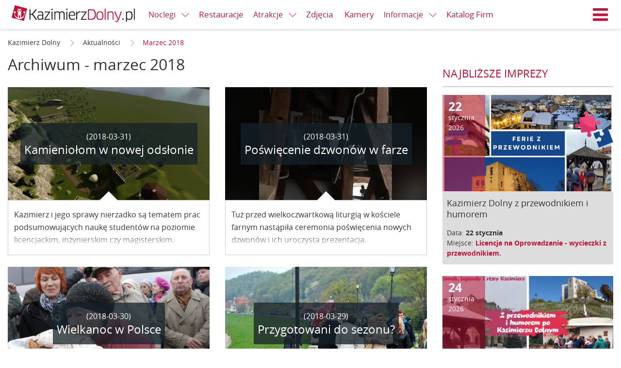

--- FILE ---
content_type: text/html; charset=UTF-8
request_url: https://www.kazimierzdolny.pl/news/2018/03/
body_size: 18704
content:
<!DOCTYPE html>
<html lang="pl" ng-app="kazimierzdolnypl"><head>
    <link rel="stylesheet" href="//d.nocimg.pl/n/kazimierzdolny_pl_2015/css/kazik.css?v=11271" type="text/css" />
<link rel="stylesheet" href="//d.nocimg.pl/n/nocowanie/v4/vendor/leaflet/leaflet.css?v=11271" />

<script src="//d.nocimg.pl/n/nocowanie/v4/vendor/leaflet/leaflet.min.js?v=11271"></script>
<script src="//d.nocimg.pl/n/nocowanie/v4/vendor/leaflet/leaflet.markercluster.min.js?v=11271"></script>


<script src="//d.nocimg.pl/n/kazimierzdolny_pl_2015/js/kazimierzdolny.pl.vendor.head.min.js?v=11271"></script>
<script src="//d.nocimg.pl/n/kazimierzdolny_pl_2015/js/kazimierzdolny.pl.build.head.min.js?v=11271"></script>

<script type="text/javascript" src="//d.nocimg.pl/n/nocowanie/v4/js/wpgdpr.min.js?v=11271"></script>
<script>$.browser = {};</script>    <meta http-equiv="Content-type" content="text/html; charset=utf-8"/>
<meta name="Language" CONTENT="pl">
<title>Aktualności Marzec 2018 - Kazimierz Dolny</title>
<meta name="description" content="Marzec 2018 - Informacje, aktualności i wydarzenia z Kazimierza Dolnego."/>
<meta name="keywords" content="marzec 2018, aktualności, wydarzenia, Kazimierz Dolny"/>
<meta name="rating" content="general"/>
<meta name="revisit-after" content="1 Day"/>
<meta name="robots" content="index,follow,all"/>
<meta name="google-site-verification" content="aWSSAyiW5imdMwe16jL0XT-RbVXL49k606kbXCxK058" />
 <link rel="shortcut icon" href="//d.nocimg.pl/gfx/kazimierzdolny_pl_2015/favicon.ico" type="image/x-icon"/>
<meta name="viewport" content="width=device-width,initial-scale=1">
<meta property="fb:app_id" content="230290977086125" />



    <link rel="alternate" hreflang="en" href="http://www.kazimierzdolny.pl/" />
<link rel="alternate" hreflang="de" href="http://www.de.kazimierzdolny.pl/" />
<link rel="alternate" hreflang="cs" href="http://www.cz.kazimierzdolny.pl/" />
<link rel="alternate" hreflang="sk" href="http://www.sk.kazimierzdolny.pl/" />

    	<link href="//d.nocimg.pl/opensearch/15/opensearchdescription_pl.xml" rel="search" title="kazimierzdolny.pl" type="application/opensearchdescription+xml" />
	
</head>

<body
class=""
>

    


<header class="page__header  has-link-back" ng-controller="HeaderController">
    <div class="container-fluid">
                <a href="" class="site-nav__link site-nav__link--back icon-arrow-left" title="Powrót"><span>Powrót</span></a>
                    
        <h1 class="logo logo--main">
            <a href="https://www.kazimierzdolny.pl/">
            <img src="//d.nocimg.pl/gfx/kazimierzdolny_pl_2015/logo-kazimierz-dolny.png" alt="Kazimierz Dolny"></a>
        </h1>
        <a class="site-nav__hamburger js-hamburger" href="#site-navigation" title="Menu">
            <span class="icon-hamburger"></span>
            <span class="icon-close"></span>Menu
        </a>
        <script>
        $( function () {
                        var hamburger = {
                trigger: null,
                html: null,

                init: function() {
                    hamburger.html = $( 'html' );
                    hamburger.trigger = $( '.js-hamburger' );

                    hamburger.trigger.on( 'click.hamburger', hamburger.toggle );
                },

                open: function() {
                    hamburger.html.addClass( 'has-nav-open' );

                    $( document ).on( 'click.hamburger-close', hamburger.close );
                },

                close: function( $item ) {
                    hamburger.html.removeClass( 'has-nav-open' );

                    $( document ).off( 'click.hamburger-close');
                },

                toggle: function( e ) {
                    e.stopImmediatePropagation();

                    var $this = $( this ),
                        $target = $( e.target );

                    if (hamburger.html.hasClass( 'has-nav-open') ) {
                        if ( !$target.closest( '.site-nav__wrapper' ).length ) {
                            e.preventDefault();
                        }

                        hamburger.close();
                    } else {
                        hamburger.open();
                        e.preventDefault();
                    }
                },
            };

            if ( $( '.js-hamburger').length ) {
                hamburger.init();
            }
        });
        </script>

                <ul class="site-nav--secondary">
                                    <li class="site-nav__link--bp">
        <div class="dropdown dropdown--top js-dropdown">
            <a href="https://www.kazimierzdolny.pl/noclegi/" class="site-nav__link site-nav__link--dropdown"><span>Noclegi <i class="icon icon--right icon-arrow-down"></i></span></a>
            <a href="javascript:void(0)" class="site-nav__link dropdown__trigger" data-dropdown-trigger><i class="icon-arrow-down icon"></i></a>
​
                            <ul class="dropdown__drop dropdown__drop--top" data-dropdown-drop>
                                                                    <li category-id="1">
                            <a href="https://www.kazimierzdolny.pl/agroturystyka/">
                                <span>Agroturystyka</span>
                            </a>
                        </li>
                                                                                                                                                                                                                                            <li category-id="63">
                            <a href="https://www.kazimierzdolny.pl/apartamenty/">
                                <span>Apartamenty</span>
                            </a>
                        </li>
                                                                                                                                                                                                                                            <li category-id="54">
                            <a href="https://www.kazimierzdolny.pl/camping/">
                                <span>Camping</span>
                            </a>
                        </li>
                                                                                                                                                                                                                                            <li category-id="82">
                            <a href="https://www.kazimierzdolny.pl/domki/">
                                <span>Domki</span>
                            </a>
                        </li>
                                                                                                                                                                                                                                            <li category-id="126">
                            <a href="https://www.kazimierzdolny.pl/gosciniec/">
                                <span>Gościniec</span>
                            </a>
                        </li>
                                                                                                                                                                                                                                            <li category-id="71">
                            <a href="https://www.kazimierzdolny.pl/hostele/">
                                <span>Hostele</span>
                            </a>
                        </li>
                                                                                                                                                                                                                                            <li category-id="2">
                            <a href="https://www.kazimierzdolny.pl/hotele/">
                                <span>Hotele</span>
                            </a>
                        </li>
                                                    <li>
                                <a href="https://www.kazimierzdolny.pl/hotele_spa/">
                                    <span>Hotele SPA</span>
                                </a>
                            </li>
                                                                                                                                                                                                                                            <li category-id="163">
                            <a href="https://www.kazimierzdolny.pl/hotele_spa/">
                                <span>Hotele SPA</span>
                            </a>
                        </li>
                                                                                                                                                                                                                                            <li category-id="5">
                            <a href="https://www.kazimierzdolny.pl/internaty_schroniska/">
                                <span>Internaty, schroniska</span>
                            </a>
                        </li>
                                                                                                                                                                                                                                            <li category-id="3">
                            <a href="https://www.kazimierzdolny.pl/kwatery_i_pokoje/">
                                <span>Kwatery i pokoje</span>
                            </a>
                        </li>
                                                                                                                                                                                                                                            <li category-id="61">
                            <a href="https://www.kazimierzdolny.pl/os__wypoczynkowe/">
                                <span>Ośrodki Szkoleniowe i Wypoczynkowe</span>
                            </a>
                        </li>
                                                                                                                                                                                                                                            <li category-id="4">
                            <a href="https://www.kazimierzdolny.pl/pensjonaty/">
                                <span>Pensjonaty</span>
                            </a>
                        </li>
                                                                                                                                                                                                                                            <li category-id="170">
                            <a href="https://www.kazimierzdolny.pl/studia/">
                                <span>Studia</span>
                            </a>
                        </li>
                                                                                                                                                                                                                                            <li category-id="127">
                            <a href="https://www.kazimierzdolny.pl/willa/">
                                <span>Wille</span>
                            </a>
                        </li>
                                                                                                                                                                                                            </ul>
                    </div>
    </li>
	
	
				                <li class="site-nav__link--bp"><a href="https://www.kazimierzdolny.pl/restauracje/"><span>Restauracje</span></a></li>
    	                <li class="site-nav__link--bp">
        <div class="dropdown dropdown--top js-dropdown">
            <a href="https://www.kazimierzdolny.pl/atrakcje/" class="site-nav__link site-nav__link--dropdown"><span>Atrakcje <i class="icon icon--right icon-arrow-down"></i></span></a>
            <a href="javascript:void(0)" class="site-nav__link dropdown__trigger" data-dropdown-trigger><i class="icon-arrow-down icon"></i></a>
​
                            <ul class="dropdown__drop dropdown__drop--top" data-dropdown-drop>
                                                                    <li category-id="46">
                            <a href="https://www.kazimierzdolny.pl/galerie/">
                                <span>Galerie</span>
                            </a>
                        </li>
                                                                                                                                                                                                                                                <li>
                                <a href="https://www.kazimierzdolny.pl/festiwale/">
                                <span>Festiwale</span></a>
                            </li>
                            <li>
                                <a href="https://www.kazimierzdolny.pl/galerie_autorskie/">
                                <span>Galerie autorskie</span></a>
                            </li>
                            <li>
                                                <li category-id="66">
                            <a href="https://www.kazimierzdolny.pl/imprezy_integracyjne/">
                                <span>Imprezy integracyjne</span>
                            </a>
                        </li>
                                                                                                                                                                                                                                            <li category-id="97">
                            <a href="https://www.kazimierzdolny.pl/przejazdzki_jeepami_splywy_kajakowe/">
                                <span>Jeep, quad, spływy</span>
                            </a>
                        </li>
                                                                                                    <li>
                                <a href="https://www.kazimierzdolny.pl/kluby_nocne_dyskoteki/">
                                    <span>Kluby nocne, dyskoteki</span>
                                </a>
                            </li>
                                                                                                                                                                                            <li category-id="95">
                            <a href="https://www.kazimierzdolny.pl/kolej_waskotorowa/">
                                <span>Kolej Wąskotorowa</span>
                            </a>
                        </li>
                                                                                                                                                                                                                                            <li category-id="67">
                            <a href="https://www.kazimierzdolny.pl/przejazdzki_konne_kuligi/">
                                <span>Konie i kuligi</span>
                            </a>
                        </li>
                                                                                                                            <li>
                                <a href="https://www.kazimierzdolny.pl/malarze/">
                                    <span>Malarze</span>
                                </a>
                            </li>
                                                                                                                                                                    <li category-id="30">
                            <a href="https://www.kazimierzdolny.pl/muzea/">
                                <span>Muzea</span>
                            </a>
                        </li>
                                                                                                                                                                                                                                            <li category-id="183">
                            <a href="https://www.kazimierzdolny.pl/parki_linowe/">
                                <span>Parki linowe</span>
                            </a>
                        </li>
                                                                                                                                                                                                                                            <li category-id="117">
                            <a href="https://www.kazimierzdolny.pl/przeprawy_promowe/">
                                <span>Promy</span>
                            </a>
                        </li>
                                                                                                                                                                                                                                            <li category-id="100">
                            <a href="https://www.kazimierzdolny.pl/uslugi_przewodnickie_i_pilockie/">
                                <span>Przewodnicy i piloci, zwiedzanie miasta</span>
                            </a>
                        </li>
                                                                                                                                                                                                                                            <li category-id="31">
                            <a href="https://www.kazimierzdolny.pl/punkty_widokowe/">
                                <span>Punkty widokowe</span>
                            </a>
                        </li>
                                                                                                                                                                                                                                            <li category-id="105">
                            <a href="https://www.kazimierzdolny.pl/rejsy/">
                                <span>Rejsy</span>
                            </a>
                        </li>
                                                                            <li>
                                <a href="https://www.kazimierzdolny.pl/spa/">
                                    <span>SPA</span>
                                </a>
                            </li>
                                                                                                                                                                                                                    <li category-id="161">
                            <a href="https://www.kazimierzdolny.pl/rekreacja/">
                                <span>Rekreacja</span>
                            </a>
                        </li>
                                                                                                                                                                                                                                            <li category-id="74">
                            <a href="https://www.kazimierzdolny.pl/trasy_rowerowe/">
                                <span>Trasy rowerowe</span>
                            </a>
                        </li>
                                                                                                                                                                                                                                            <li category-id="37">
                            <a href="https://www.kazimierzdolny.pl/trasy_spacerowe/">
                                <span>Trasy spacerowe</span>
                            </a>
                        </li>
                                                                                                                                                                                                                                            <li category-id="191">
                            <a href="https://www.kazimierzdolny.pl/warsztaty_kursy_szkolenia/">
                                <span>Warsztaty, kursy, szkolenia</span>
                            </a>
                        </li>
                                                                                                                                                                                                                                            <li category-id="79">
                            <a href="https://www.kazimierzdolny.pl/wyciagi_narciarskie/">
                                <span>Wyciągi narciarskie</span>
                            </a>
                        </li>
                                                                                                                                                                                                                                            <li category-id="65">
                            <a href="https://www.kazimierzdolny.pl/wypozyczalnie_sprzetu/">
                                <span>Wypożyczalnie</span>
                            </a>
                        </li>
                                                                                                                                                                                                                                            <li category-id="26">
                            <a href="https://www.kazimierzdolny.pl/zabytki/">
                                <span>Zabytki</span>
                            </a>
                        </li>
                                                                                                                                                                                                            </ul>
                    </div>
    </li>
	
	
		        <li class="site-nav__link--bp"><a href="https://www.nocowanie.pl/zdjecia/kazimierz_dolny" target="_blank"><span>Zdjęcia</span></a></li>
        <li class="site-nav__link--bp"><a href="http://www.kazimierzdolny.net/" target="_blank"><span>Kamery</span></a></li>
    		                            <li class="site-nav__link--bp">
        <div class="dropdown dropdown--top js-dropdown">
            <a href="https://www.kazimierzdolny.pl/informacje/" class="site-nav__link site-nav__link--dropdown"><span>Informacje <i class="icon icon--right icon-arrow-down"></i></span></a>
            <a href="javascript:void(0)" class="site-nav__link dropdown__trigger" data-dropdown-trigger><i class="icon-arrow-down icon"></i></a>
​
                            <ul class="dropdown__drop dropdown__drop--top" data-dropdown-drop>
                                                                    <li category-id="33">
                            <a href="https://www.kazimierzdolny.pl/historia/">
                                <span>Historia</span>
                            </a>
                        </li>
                                                                                                                                                                                                                                            <li category-id="76">
                            <a href="https://www.kazimierzdolny.pl/informacje_o_miescie/">
                                <span>Informacje o mieście</span>
                            </a>
                        </li>
                                                                                                                                                                                                                                            <li category-id="19">
                            <a href="https://www.kazimierzdolny.pl/kultura/">
                                <span>Kultura</span>
                            </a>
                        </li>
                                                                                                                                                                                                                                            <li category-id="172">
                            <a href="https://www.kazimierzdolny.pl/legendy/">
                                <span>Legendy</span>
                            </a>
                        </li>
                                                                                                                                                    <li>
                                <a href="https://mapa.nocowanie.pl/kazimierz_dolny/">
                                    <span>Mapa</span>
                                </a>
                            </li>
                                                                                                                                            <li category-id="157">
                            <a href="https://www.kazimierzdolny.pl/oswiata/">
                                <span>Oświata</span>
                            </a>
                        </li>
                                                                                                                                                                            <li>
                                <a href="https://www.kazimierzdolny.pl/okolice/">
                                    <span>Okolice</span>
                                </a>
                            </li>
                                                                            <li>
                                <a href="https://rozklady.nocowanie.pl/kazimierz_dolny/">
                                    <span>Rozkłady jazdy</span>
                                </a>
                            </li>
                            <li>
                                <a href="https://www.kazimierzdolny.pl/taxi_przewozy_osob/" >
                                    <span>Taxi, przewozy osób</span>
                                </a>
                            </li>
                                                            </ul>
                    </div>
    </li>
	
	
			
		
        
		<li class="site-nav__link--bp"><a href="https://www.kazimierzdolny.pl/oferty_firm/"><span>Katalog Firm</span></a></li>
				                    </ul>


				
		
        <nav class="site-nav__wrapper">
            <ul class="site-nav">
								<li class="" id-kategorii="17">
		<div class="dropdown dropdown--top js-dropdown">
			<a href="https://www.kazimierzdolny.pl/noclegi/" class="site-nav__link site-nav__link--dropdown">
				<span>Noclegi <i class="icon icon--right icon-arrow-down"></i></span>
			</a>
			<a href="javascript:void(0)" class="site-nav__link dropdown__trigger" data-dropdown-trigger>
					<i class="icon-arrow-down icon"></i>
			</a>

							<ul class="dropdown__drop dropdown__drop--top" data-dropdown-drop>
																	<li category-id="1">
							<a href="https://www.kazimierzdolny.pl/agroturystyka/">
								<span>Agroturystyka</span>
							</a>
						</li>
																																																											<li category-id="63">
							<a href="https://www.kazimierzdolny.pl/apartamenty/">
								<span>Apartamenty</span>
							</a>
						</li>
																																																											<li category-id="54">
							<a href="https://www.kazimierzdolny.pl/camping/">
								<span>Camping</span>
							</a>
						</li>
																																																											<li category-id="82">
							<a href="https://www.kazimierzdolny.pl/domki/">
								<span>Domki</span>
							</a>
						</li>
																																																											<li category-id="126">
							<a href="https://www.kazimierzdolny.pl/gosciniec/">
								<span>Gościniec</span>
							</a>
						</li>
																																																											<li category-id="71">
							<a href="https://www.kazimierzdolny.pl/hostele/">
								<span>Hostele</span>
							</a>
						</li>
																																																											<li category-id="2">
							<a href="https://www.kazimierzdolny.pl/hotele/">
								<span>Hotele</span>
							</a>
						</li>
													<li>
								<a href="https://www.kazimierzdolny.pl/hotele_spa/">
									<span>Hotele SPA</span>
								</a>
							</li>
																																																											<li category-id="163">
							<a href="https://www.kazimierzdolny.pl/hotele_spa/">
								<span>Hotele SPA</span>
							</a>
						</li>
																																																											<li category-id="5">
							<a href="https://www.kazimierzdolny.pl/internaty_schroniska/">
								<span>Internaty, schroniska</span>
							</a>
						</li>
																																																											<li category-id="3">
							<a href="https://www.kazimierzdolny.pl/kwatery_i_pokoje/">
								<span>Kwatery i pokoje</span>
							</a>
						</li>
																																																											<li category-id="61">
							<a href="https://www.kazimierzdolny.pl/os__wypoczynkowe/">
								<span>Ośrodki Szkoleniowe i Wypoczynkowe</span>
							</a>
						</li>
																																																											<li category-id="4">
							<a href="https://www.kazimierzdolny.pl/pensjonaty/">
								<span>Pensjonaty</span>
							</a>
						</li>
																																																											<li category-id="170">
							<a href="https://www.kazimierzdolny.pl/studia/">
								<span>Studia</span>
							</a>
						</li>
																																																											<li category-id="127">
							<a href="https://www.kazimierzdolny.pl/willa/">
								<span>Wille</span>
							</a>
						</li>
																																																			</ul>
					</div>
	</li>
	
		

	
	
					<li><a href="https://www.kazimierzdolny.pl/restauracje/"><span>Restauracje</span></a></li>
	
				<li class="" id-kategorii="188">
		<div class="dropdown dropdown--top js-dropdown">
			<a href="https://www.kazimierzdolny.pl/atrakcje/" class="site-nav__link site-nav__link--dropdown">
				<span>Atrakcje <i class="icon icon--right icon-arrow-down"></i></span>
			</a>
			<a href="javascript:void(0)" class="site-nav__link dropdown__trigger" data-dropdown-trigger>
					<i class="icon-arrow-down icon"></i>
			</a>

							<ul class="dropdown__drop dropdown__drop--top" data-dropdown-drop>
																	<li category-id="46">
							<a href="https://www.kazimierzdolny.pl/galerie/">
								<span>Galerie</span>
							</a>
						</li>
																																																												<li>
								<a href="https://www.kazimierzdolny.pl/festiwale/">
								<span>Festiwale</span></a>
							</li>
							<li>
								<a href="https://www.kazimierzdolny.pl/galerie_autorskie/">
								<span>Galerie autorskie</span></a>
							</li>
							<li>
												<li category-id="66">
							<a href="https://www.kazimierzdolny.pl/imprezy_integracyjne/">
								<span>Imprezy integracyjne</span>
							</a>
						</li>
																																																											<li category-id="97">
							<a href="https://www.kazimierzdolny.pl/przejazdzki_jeepami_splywy_kajakowe/">
								<span>Jeep, quad, spływy</span>
							</a>
						</li>
																									<li>
								<a href="https://www.kazimierzdolny.pl/kluby_nocne_dyskoteki/">
									<span>Kluby nocne, dyskoteki</span>
								</a>
							</li>
																																															<li category-id="95">
							<a href="https://www.kazimierzdolny.pl/kolej_waskotorowa/">
								<span>Kolej Wąskotorowa</span>
							</a>
						</li>
																																																											<li category-id="67">
							<a href="https://www.kazimierzdolny.pl/przejazdzki_konne_kuligi/">
								<span>Konie i kuligi</span>
							</a>
						</li>
																															<li>
								<a href="https://www.kazimierzdolny.pl/malarze/">
									<span>Malarze</span>
								</a>
							</li>
																																									<li category-id="30">
							<a href="https://www.kazimierzdolny.pl/muzea/">
								<span>Muzea</span>
							</a>
						</li>
																																																											<li category-id="183">
							<a href="https://www.kazimierzdolny.pl/parki_linowe/">
								<span>Parki linowe</span>
							</a>
						</li>
																																																											<li category-id="117">
							<a href="https://www.kazimierzdolny.pl/przeprawy_promowe/">
								<span>Promy</span>
							</a>
						</li>
																																																											<li category-id="100">
							<a href="https://www.kazimierzdolny.pl/uslugi_przewodnickie_i_pilockie/">
								<span>Przewodnicy i piloci, zwiedzanie miasta</span>
							</a>
						</li>
																																																											<li category-id="31">
							<a href="https://www.kazimierzdolny.pl/punkty_widokowe/">
								<span>Punkty widokowe</span>
							</a>
						</li>
																																																											<li category-id="105">
							<a href="https://www.kazimierzdolny.pl/rejsy/">
								<span>Rejsy</span>
							</a>
						</li>
																			<li>
								<a href="https://www.kazimierzdolny.pl/spa/">
									<span>SPA</span>
								</a>
							</li>
																																																					<li category-id="161">
							<a href="https://www.kazimierzdolny.pl/rekreacja/">
								<span>Rekreacja</span>
							</a>
						</li>
																																																											<li category-id="74">
							<a href="https://www.kazimierzdolny.pl/trasy_rowerowe/">
								<span>Trasy rowerowe</span>
							</a>
						</li>
																																																											<li category-id="37">
							<a href="https://www.kazimierzdolny.pl/trasy_spacerowe/">
								<span>Trasy spacerowe</span>
							</a>
						</li>
																																																											<li category-id="191">
							<a href="https://www.kazimierzdolny.pl/warsztaty_kursy_szkolenia/">
								<span>Warsztaty, kursy, szkolenia</span>
							</a>
						</li>
																																																											<li category-id="79">
							<a href="https://www.kazimierzdolny.pl/wyciagi_narciarskie/">
								<span>Wyciągi narciarskie</span>
							</a>
						</li>
																																																											<li category-id="65">
							<a href="https://www.kazimierzdolny.pl/wypozyczalnie_sprzetu/">
								<span>Wypożyczalnie</span>
							</a>
						</li>
																																																											<li category-id="26">
							<a href="https://www.kazimierzdolny.pl/zabytki/">
								<span>Zabytki</span>
							</a>
						</li>
																																																			</ul>
					</div>
	</li>
	
		

			<li><a href="https://www.nocowanie.pl/zdjecia/kazimierz_dolny" target="_blank"><span>Zdjęcia</span></a></li>
		<li><a href="http://www.kazimierzdolny.net/" target="_blank"><span>Kamery</span></a></li>
	
	
							<li class="" id-kategorii="13">
		<div class="dropdown dropdown--top js-dropdown">
			<a href="https://www.kazimierzdolny.pl/informacje/" class="site-nav__link site-nav__link--dropdown">
				<span>Informacje <i class="icon icon--right icon-arrow-down"></i></span>
			</a>
			<a href="javascript:void(0)" class="site-nav__link dropdown__trigger" data-dropdown-trigger>
					<i class="icon-arrow-down icon"></i>
			</a>

							<ul class="dropdown__drop dropdown__drop--top" data-dropdown-drop>
																	<li category-id="33">
							<a href="https://www.kazimierzdolny.pl/historia/">
								<span>Historia</span>
							</a>
						</li>
																																																											<li category-id="76">
							<a href="https://www.kazimierzdolny.pl/informacje_o_miescie/">
								<span>Informacje o mieście</span>
							</a>
						</li>
																																																											<li category-id="19">
							<a href="https://www.kazimierzdolny.pl/kultura/">
								<span>Kultura</span>
							</a>
						</li>
																																																											<li category-id="172">
							<a href="https://www.kazimierzdolny.pl/legendy/">
								<span>Legendy</span>
							</a>
						</li>
																																					<li>
								<a href="https://mapa.nocowanie.pl/kazimierz_dolny/">
									<span>Mapa</span>
								</a>
							</li>
																																			<li category-id="157">
							<a href="https://www.kazimierzdolny.pl/oswiata/">
								<span>Oświata</span>
							</a>
						</li>
																																											<li>
								<a href="https://www.kazimierzdolny.pl/okolice/">
									<span>Okolice</span>
								</a>
							</li>
																			<li>
								<a href="https://rozklady.nocowanie.pl/kazimierz_dolny/">
									<span>Rozkłady jazdy</span>
								</a>
							</li>
							<li>
								<a href="https://www.kazimierzdolny.pl/taxi_przewozy_osob/" >
									<span>Taxi, przewozy osób</span>
								</a>
							</li>
															</ul>
					</div>
	</li>
	
			
		<li><a href="https://www.kazimierzdolny.pl/oferty_firm/"><span>Katalog Firm</span></a></li>
		

	
	
						</ul>

            <div class="site-nav__right">
                                                                                        <a
                        href="https://www.kazimierzdolny.pl/logowanie/" 
                        class="site-nav__link site-nav__link--login"
                        title="Zaloguj się"
                    ><span>Zaloguj się</span></a>
                                    
                <div class="dropdown dropdown--langs lang-menu js-dropdown">

                        <a
                data-dropdown-trigger
                href="javascript:void(0)"
                class="site-nav__link lang-menu__link lang-menu__link--pl dropdown__trigger"
            >
                <span>Polski</span>
                <i class="icon-arrow-down icon icon--right"></i>
            </a>
                                                                                                
    <ul class="dropdown__drop dropdown__drop--langs" data-dropdown-drop>
                                    <li><a
                    class="lang-menu__link lang-menu__link--pl is-active"
                    href="https://www.kazimierzdolny.pl"
                    lang="pl"
                    hreflang="pl"
                    title="Kazimierz Dolny"
                >
                    <span>PL</span>
                </a></li>
                                                <li><a
                    class="lang-menu__link lang-menu__link--en "
                    href="https://www.kazimierzdolny.eu"
                    lang="en"
                    hreflang="en"
                    title="kazimierz dolny accommodation"
                >
                    <span>EN</span>
                </a></li>
                                                                                                            <li><a
                    class="lang-menu__link lang-menu__link--sk "
                    href="http://www.sk.kazimierzdolny.pl"
                    lang="sk"
                    hreflang="sk"
                    title="Nocľahy kazimierz dolny"
                >
                    <span>SK</span>
                </a></li>
                                                                </ul>

</div>

            </div>
        </nav>
    </div>
</header>
    




    <main class="page__content">
    <div class="container">
                
                                                                                                    
        
        <ul class="breadcrumbs">
            <li>
                <a
                    href="https://www.kazimierzdolny.pl/"                    title="Kazimierz Dolny"
                                    >
                    <span itemprop="title">Kazimierz Dolny</span>
                </a>
                <i class="icon icon-arrow-right"></i>        </li>
            <li>
                <a
                    href="https://www.kazimierzdolny.pl/news/"                    title=""
                                    >
                    <span itemprop="title">Aktualności</span>
                </a>
                <i class="icon icon-arrow-right"></i>        </li>
            <li>
                <a
                    href="https://www.kazimierzdolny.pl/news/2018/03/"                    title=""
                    class="active_breadcrumb"                >
                    <span itemprop="title">Marzec 2018</span>
                </a>
                        </li>
    </ul>
<script type="application/ld+json">
                     
            {
             "@context": "http://schema.org",
             "@type": "BreadcrumbList",
             "itemListElement":
             [
              {
               "@type": "ListItem",
               "position": 1,
               "item":
               {
                "@id": "https://www.kazimierzdolny.pl/",
                "name": "Kazimierz Dolny"
                }
              }
             ]
            }
                             
            {
             "@context": "http://schema.org",
             "@type": "BreadcrumbList",
             "itemListElement":
             [
              {
               "@type": "ListItem",
               "position": 2,
               "item":
               {
                "@id": "https://www.kazimierzdolny.pl/news/",
                "name": ""
                }
              }
             ]
            }
                             
            {
             "@context": "http://schema.org",
             "@type": "BreadcrumbList",
             "itemListElement":
             [
              {
               "@type": "ListItem",
               "position": 3,
               "item":
               {
                "@id": "https://www.kazimierzdolny.pl/news/2018/03/",
                "name": ""
                }
              }
             ]
            }
            </script>    </div>

    <div class="container">
        <div class="row">
            <div class="page__main" ng-controller="NewsArchiwumController">
                <h1 class="header header--lg header--clean mb--lg">
                    Archiwum - marzec 2018
                </h1>
                                    <div class="row news-cards mb--md">
                                                                                <div class="col-sm-6">
                                <div class="card is-clickable" klikalna-calosc>

                                                                            <div class="card__image cover cover--16-9" style="background-image: url(//i.nocimg.pl/d9/313/181-kamieniolom-w-nowej-odslonie.jpg)">
                                    
                                        <div class="cover__content-wrapper">
                                            <div class="cover__meta">

                                            </div>

                                            <div class="cover__content">
                                                <time>(2018-03-31)</time>
                                                <h2 class="header header--md header--clean mb--0"><a klikalna-calosc-link href="/news/kamieniolom_w_nowej_odslonie/47649.html">Kamieniołom w nowej odsłonie</a></h2>
                                            </div>
                                        </div>
                                    </div>

                                    <div class="card__content">
                                        <div class="card__desc">
                                            <p>Kazimierz i jego sprawy nierzadko są tematem prac podsumowujących naukę  student&oacute;w na poziomie licencjackim, inżynierskim czy magisterskim.  Najczęściej jednak prace te giną na p&oacute;łkach uczelnianych archiw&oacute;w.&nbsp; A  szkoda, bo często przedstawiają one świeże spojrzenie na pewne problemy.  Tak jest w przypadku pracy kazimierzanki Magdaleny Opoki, świeżo  upieczonej pani inżynier.</p>
                                        </div>
                                    </div>

                                </div>
                            </div>
                                                                                <div class="col-sm-6">
                                <div class="card is-clickable" klikalna-calosc>

                                                                            <div class="card__image cover cover--16-9" style="background-image: url(//i.nocimg.pl/d9/314/2-poswiecenie-dzwonow-w-farze.jpg)">
                                    
                                        <div class="cover__content-wrapper">
                                            <div class="cover__meta">

                                            </div>

                                            <div class="cover__content">
                                                <time>(2018-03-31)</time>
                                                <h2 class="header header--md header--clean mb--0"><a klikalna-calosc-link href="/news/poswiecenie_dzwonow_w_farze/47648.html">Poświęcenie dzwonów w farze</a></h2>
                                            </div>
                                        </div>
                                    </div>

                                    <div class="card__content">
                                        <div class="card__desc">
                                            <p>Tuż przed wielkoczwartkową liturgią w kościele farnym nastąpiła ceremonia poświęcenia nowych dzwon&oacute;w i ich uroczysta prezentacja.</p>
                                        </div>
                                    </div>

                                </div>
                            </div>
                                                                                <div class="col-sm-6">
                                <div class="card is-clickable" klikalna-calosc>

                                                                            <div class="card__image cover cover--16-9" style="background-image: url(//i.nocimg.pl/d9/313/42-wielkanoc-w-polsce.jpg)">
                                    
                                        <div class="cover__content-wrapper">
                                            <div class="cover__meta">

                                            </div>

                                            <div class="cover__content">
                                                <time>(2018-03-30)</time>
                                                <h2 class="header header--md header--clean mb--0"><a klikalna-calosc-link href="/news/wielkanoc_w_polsce/47645.html">Wielkanoc w Polsce</a></h2>
                                            </div>
                                        </div>
                                    </div>

                                    <div class="card__content">
                                        <div class="card__desc">
                                            <p>Już po raz XIX na Lubelszczyznę na zaproszenie Stowarzyszenia Wsp&oacute;lne  Korzenie przyjadą Polacy ze Wschodu. Niekt&oacute;rzy z nich trafią także do  kazimierskich rodzin.</p>
                                        </div>
                                    </div>

                                </div>
                            </div>
                                                                                <div class="col-sm-6">
                                <div class="card is-clickable" klikalna-calosc>

                                                                            <div class="card__image cover cover--16-9" style="background-image: url(//i.nocimg.pl/d9/301/169-przygotowani-do-sezonu.jpg)">
                                    
                                        <div class="cover__content-wrapper">
                                            <div class="cover__meta">

                                            </div>

                                            <div class="cover__content">
                                                <time>(2018-03-29)</time>
                                                <h2 class="header header--md header--clean mb--0"><a klikalna-calosc-link href="/news/przygotowani_do_sezonu/47584.html">Przygotowani do sezonu?</a></h2>
                                            </div>
                                        </div>
                                    </div>

                                    <div class="card__content">
                                        <div class="card__desc">
                                            <p>Sezon turystyczny 2018 zbliża się wielkimi krokami. W Kazimierzu Dolnym  pierwszy zwiastun letnich weekend&oacute;w już miał miejsce. Jednak czy miasto  jest już przygotowane do sezonu?</p>
                                        </div>
                                    </div>

                                </div>
                            </div>
                                                                                <div class="col-sm-6">
                                <div class="card is-clickable" klikalna-calosc>

                                                                            <div class="card__image cover cover--16-9" style="background-image: url(//i.nocimg.pl/d9/305/4-co-slychac-na-sesji-rady.jpg)">
                                    
                                        <div class="cover__content-wrapper">
                                            <div class="cover__meta">

                                            </div>

                                            <div class="cover__content">
                                                <time>(2018-03-28)</time>
                                                <h2 class="header header--md header--clean mb--0"><a klikalna-calosc-link href="/news/co_slychac_na_sesji_rady_miejskiej/47618.html">Co słychać na sesji Rady Miejskiej? </a></h2>
                                            </div>
                                        </div>
                                    </div>

                                    <div class="card__content">
                                        <div class="card__desc">
                                            <p>Trwa sesja Rady Miejskiej.&nbsp; &nbsp;Transmisja na profilu społecznościowym Kazimierskiego Portalu Internetowego na Facebooku. Zapraszamy do oglądania telerelacji.&nbsp;</p>
                                        </div>
                                    </div>

                                </div>
                            </div>
                                                                                <div class="col-sm-6">
                                <div class="card is-clickable" klikalna-calosc>

                                                                            <div class="card__image cover cover--16-9" style="background-image: url(//i.nocimg.pl/d9/307/176-co-robi-w-kazimierzu-dolnym.jpg)">
                                    
                                        <div class="cover__content-wrapper">
                                            <div class="cover__meta">

                                            </div>

                                            <div class="cover__content">
                                                <time>(2018-03-28)</time>
                                                <h2 class="header header--md header--clean mb--0"><a klikalna-calosc-link href="/news/co_robic_w_kazimierzu_dolnym_w_swieta_wielkanocne_30_marca_-_2_kwietnia/47613.html">Co robić w Kazimierzu Dolnym w Święta Wielkanocne (30 marca - 2 kwietnia)?</a></h2>
                                            </div>
                                        </div>
                                    </div>

                                    <div class="card__content">
                                        <div class="card__desc">
                                            <p>Spędzacie Święta Wielkanocne w naszym mieście? Koniecznie sprawdźcie, jak zaplanować pobyt &ndash; niżej znajdziecie informacje o imprezach i wydarzeniach organizowanych w Kazimierzu Dolnym.</p>
                                        </div>
                                    </div>

                                </div>
                            </div>
                                                                                <div class="col-sm-6">
                                <div class="card is-clickable" klikalna-calosc>

                                                                            <div class="card__image cover cover--16-9" style="background-image: url(//i.nocimg.pl/d9/280/131-pierwsi-mieszka-cy-mog-si-ju.jpg)">
                                    
                                        <div class="cover__content-wrapper">
                                            <div class="cover__meta">

                                            </div>

                                            <div class="cover__content">
                                                <time>(2018-03-27)</time>
                                                <h2 class="header header--md header--clean mb--0"><a klikalna-calosc-link href="/news/pierwsi_mieszkancy_moga_sie_juz_budowac/47427.html">Pierwsi mieszkańcy mogą się już budować</a></h2>
                                            </div>
                                        </div>
                                    </div>

                                    <div class="card__content">
                                        <div class="card__desc">
                                            <p>Z końcem stycznia weszła w życie pierwsza część miejscowego planu zagospodarowania przestrzennego dla gminy Kazimierz. Mieszkańcy miejscowości Dąbr&oacute;wka, G&oacute;ry, Wylągi i Jeziorszczyzna mogą się już budować.</p>
                                        </div>
                                    </div>

                                </div>
                            </div>
                                                                                <div class="col-sm-6">
                                <div class="card is-clickable" klikalna-calosc>

                                                                            <div class="card__image cover cover--16-9" style="background-image: url(//i.nocimg.pl/d9/294/8-rozpocz-si-wielki-tydzie.jpg)">
                                    
                                        <div class="cover__content-wrapper">
                                            <div class="cover__meta">

                                            </div>

                                            <div class="cover__content">
                                                <time>(2018-03-26)</time>
                                                <h2 class="header header--md header--clean mb--0"><a klikalna-calosc-link href="/news/rozpoczal_sie_wielki_tydzien/47548.html">Rozpoczął się Wielki Tydzień</a></h2>
                                            </div>
                                        </div>
                                    </div>

                                    <div class="card__content">
                                        <div class="card__desc">
                                            <p>Tradycyjną procesją z palmami w Kościele katolickim rozpoczął się Wielki Tydzień kończący czas Wielkiego Postu.</p>
                                        </div>
                                    </div>

                                </div>
                            </div>
                                                                                <div class="col-sm-6">
                                <div class="card is-clickable" klikalna-calosc>

                                                                            <div class="card__image cover cover--16-9" style="background-image: url(//i.nocimg.pl/d9/294/21-kzmrz.jpg)">
                                    
                                        <div class="cover__content-wrapper">
                                            <div class="cover__meta">

                                            </div>

                                            <div class="cover__content">
                                                <time>(2018-03-25)</time>
                                                <h2 class="header header--md header--clean mb--0"><a klikalna-calosc-link href="/news/mike_cox_w_kzmrz/47547.html">Mike Cox w KZMRZ</a></h2>
                                            </div>
                                        </div>
                                    </div>

                                    <div class="card__content">
                                        <div class="card__desc">
                                            <p>W Kazimierzu w niewielkiej galerii zupełnie niespodziewanie pojawiła się  w ostatni weekend wielka gwiazda muzyki amerykańskiej &ndash;  multiinstrumentalista oraz wokalista Mike Cox. Z przytupem więc otwarto  nowe miejsce na mapie kazimierskiej kultury &ndash; Studio KZMRZ przy ulicy  Nadwiślańskiej.</p>
                                        </div>
                                    </div>

                                </div>
                            </div>
                                                                                <div class="col-sm-6">
                                <div class="card is-clickable" klikalna-calosc>

                                                                            <div class="card__image cover cover--16-9" style="background-image: url(//i.nocimg.pl/d9/291/180-droga-krzyzowa-przeszla-ulicami-kazimierza.jpg)">
                                    
                                        <div class="cover__content-wrapper">
                                            <div class="cover__meta">

                                            </div>

                                            <div class="cover__content">
                                                <time>(2018-03-24)</time>
                                                <h2 class="header header--md header--clean mb--0"><a klikalna-calosc-link href="/news/droga_krzyzowa_przeszla_ulicami_kazimierza/47546.html">Droga Krzyżowa przeszła ulicami Kazimierza</a></h2>
                                            </div>
                                        </div>
                                    </div>

                                    <div class="card__content">
                                        <div class="card__desc">
                                            <p>W Kościele katolickim kończy się okres Wielkiego Postu. Przez ulice  wielu polskich miast i miasteczek przechodzą wierni w tradycyjnym  nabożeństwie Drogi Krzyżowej. Nierzadko poszczeg&oacute;lne stacje ilustrowane  są w formie żywych obraz&oacute;w pokazujących mękę i śmierć Chrystusa. Taka  właśnie wygląda Droga Krzyżowa, kt&oacute;ra co roku odbywa się w przestrzeni  Kazimierza.</p>
                                        </div>
                                    </div>

                                </div>
                            </div>
                                                                                <div class="col-sm-6">
                                <div class="card is-clickable" klikalna-calosc>

                                                                            <div class="card__image cover cover--16-9" style="background-image: url(//i.nocimg.pl/d9/62/53-aktualne-warunki-narciarskie-aktualizacja-13-01-2018.jpg)">
                                    
                                        <div class="cover__content-wrapper">
                                            <div class="cover__meta">

                                            </div>

                                            <div class="cover__content">
                                                <time>(2018-03-23)</time>
                                                <h2 class="header header--md header--clean mb--0"><a klikalna-calosc-link href="/news/aktualne_warunki_narciarskie_aktualizacja_27_03_2018/46190.html">Aktualne warunki narciarskie (aktualizacja 27.03.2018)</a></h2>
                                            </div>
                                        </div>
                                    </div>

                                    <div class="card__content">
                                        <div class="card__desc">
                                            <p>Sezon narciarski 2017/2018 dobiegł końca. Nadszedł czas, by zima zrobiła miejsce wiośnie...</p>
                                        </div>
                                    </div>

                                </div>
                            </div>
                                                                                <div class="col-sm-6">
                                <div class="card is-clickable" klikalna-calosc>

                                                                            <div class="card__image cover cover--16-9" style="background-image: url(//i.nocimg.pl/d9/288/41-jakub-kusior-koncert-w.jpg)">
                                    
                                        <div class="cover__content-wrapper">
                                            <div class="cover__meta">

                                            </div>

                                            <div class="cover__content">
                                                <time>(2018-03-23)</time>
                                                <h2 class="header header--md header--clean mb--0"><a klikalna-calosc-link href="/news/jakub_kusior_-_koncert_w_3k/47519.html">Jakub Kusior - koncert w 3K</a></h2>
                                            </div>
                                        </div>
                                    </div>

                                    <div class="card__content">
                                        <div class="card__desc">
                                            <p>Jakub Kusior &ndash; młodzieniec śpiewający własne piosenki o miłości i  niemiłości, zagubieniu się w świecie i odnalezieniu w nim swojego  miejsca. Śpiewa o szukaniu, znajdowaniu, traceniu, zrozumieniu i  godzeniu się&hellip; Do charakterystycznego wokalu i własnych tekst&oacute;w Jakub  akompaniuje sobie grą na gitarze akustycznej.</p>
                                        </div>
                                    </div>

                                </div>
                            </div>
                                                                                <div class="col-sm-6">
                                <div class="card is-clickable" klikalna-calosc>

                                                                            <div class="card__image cover cover--16-9" style="background-image: url(//i.nocimg.pl/d9/285/175-rusza-kazimierska-wiosna-fotograficzna.jpg)">
                                    
                                        <div class="cover__content-wrapper">
                                            <div class="cover__meta">

                                            </div>

                                            <div class="cover__content">
                                                <time>(2018-03-23)</time>
                                                <h2 class="header header--md header--clean mb--0"><a klikalna-calosc-link href="/news/rusza_kazimierska_wiosna_fotograficzna/47500.html">Rusza Kazimierska Wiosna Fotograficzna</a></h2>
                                            </div>
                                        </div>
                                    </div>

                                    <div class="card__content">
                                        <div class="card__desc">
                                            <p>Widok za oknem nie zachęca do działania? To nic. Jak to m&oacute;wią, nie  ma złej pogody, jest tylko złe ubranie. Rusza właśnie Kazimierska Wiosna  Fotograficzna. Przyłączysz się?</p>
                                        </div>
                                    </div>

                                </div>
                            </div>
                                                                                <div class="col-sm-6">
                                <div class="card is-clickable" klikalna-calosc>

                                                                            <div class="card__image cover cover--16-9" style="background-image: url(//i.nocimg.pl/d9/287/128-kazimierz-jakiego-juz-nie-ma.jpg)">
                                    
                                        <div class="cover__content-wrapper">
                                            <div class="cover__meta">

                                            </div>

                                            <div class="cover__content">
                                                <time>(2018-03-23)</time>
                                                <h2 class="header header--md header--clean mb--0"><a klikalna-calosc-link href="/news/kazimierz_jakiego_juz_nie_ma___/47518.html">Kazimierz, jakiego już nie ma...</a></h2>
                                            </div>
                                        </div>
                                    </div>

                                    <div class="card__content">
                                        <div class="card__desc">
                                            <p>Jeszcze przez dwa tygodnie w Muzeum Nadwiślańskim oglądać możemy wystawę prac Tadeusza Michalaka. Co sam tw&oacute;rca m&oacute;wi o prezentowanych tam pracach? Skąd czerpał inspiracje? Odpowiedzi na te i wiele innych pytań można było poznać podczas spotkania autorskiego.&nbsp;</p>
                                        </div>
                                    </div>

                                </div>
                            </div>
                                                                                <div class="col-sm-6">
                                <div class="card is-clickable" klikalna-calosc>

                                                                            <div class="card__image cover cover--16-9" style="background-image: url(//i.nocimg.pl/d9/284/90-niebywa-e-mike-cox-w-kazimierzu.jpg)">
                                    
                                        <div class="cover__content-wrapper">
                                            <div class="cover__meta">

                                            </div>

                                            <div class="cover__content">
                                                <time>(2018-03-22)</time>
                                                <h2 class="header header--md header--clean mb--0"><a klikalna-calosc-link href="/news/niebywale_mike_cox_w_kazimierzu/47477.html">Niebywałe! Mike Cox w Kazimierzu!</a></h2>
                                            </div>
                                        </div>
                                    </div>

                                    <div class="card__content">
                                        <div class="card__desc">
                                            <p>Do Polski przyjeżdża Mike Cox, wielka gwiazda sceny amerykańskiej. Z  pochodzenia Polak &ndash; jego matka, urodzona&nbsp; na Lubelszczyźnie, nazywa się  Krystyna Kowal, a on sam m&oacute;wi świetnie po polsku. To zapewne dlatego  muzyk wybrał Kazimierz Dolny jako cel swojej pierwszej muzycznej podr&oacute;ży  do Polski &bdquo;The Sexuality Tour&rdquo;.</p>
                                        </div>
                                    </div>

                                </div>
                            </div>
                                                                                <div class="col-sm-6">
                                <div class="card is-clickable" klikalna-calosc>

                                                                            <div class="card__image cover cover--16-9" style="background-image: url(//i.nocimg.pl/d9/284/13-marzanna-utopiona-gdzie-jest-wiosna.jpg)">
                                    
                                        <div class="cover__content-wrapper">
                                            <div class="cover__meta">

                                            </div>

                                            <div class="cover__content">
                                                <time>(2018-03-22)</time>
                                                <h2 class="header header--md header--clean mb--0"><a klikalna-calosc-link href="/news/marzanna_utopiona_gdzie_jest_wiosna/47475.html">Marzanna utopiona, gdzie jest wiosna?</a></h2>
                                            </div>
                                        </div>
                                    </div>

                                    <div class="card__content">
                                        <div class="card__desc">
                                            <p>Wiosna astronomiczna już przyszła, kalendarzowa też, ale zima nie  odpuszcza. Kiedy przyjdzie wiosna termiczna? Czy przyspieszy ją  tradycyjne topienie Marzanny?</p>
                                        </div>
                                    </div>

                                </div>
                            </div>
                                                                                <div class="col-sm-6">
                                <div class="card is-clickable" klikalna-calosc>

                                                                            <div class="card__image cover cover--16-9" style="background-image: url(//i.nocimg.pl/d9/284/21-co-robi-w-kazimierzu-dolnym.jpg)">
                                    
                                        <div class="cover__content-wrapper">
                                            <div class="cover__meta">

                                            </div>

                                            <div class="cover__content">
                                                <time>(2018-03-21)</time>
                                                <h2 class="header header--md header--clean mb--0"><a klikalna-calosc-link href="/news/co_robic_w_kazimierzu_dolnym_w_weekend_23-25_marca/47465.html">Co robić w Kazimierzu Dolnym w weekend (23-25 marca)?</a></h2>
                                            </div>
                                        </div>
                                    </div>

                                    <div class="card__content">
                                        <div class="card__desc">
                                            <p>Spędź pierwszy wiosenny weekend w Kazimierzu Dolnym. Niżej dowiesz się, co w tym czasie będzie się działo w naszym mieście.</p>
                                        </div>
                                    </div>

                                </div>
                            </div>
                                                                                <div class="col-sm-6">
                                <div class="card is-clickable" klikalna-calosc>

                                                                            <div class="card__image cover cover--16-9" style="background-image: url(//i.nocimg.pl/d9/277/30-lop-30696.jpg)">
                                    
                                        <div class="cover__content-wrapper">
                                            <div class="cover__meta">

                                            </div>

                                            <div class="cover__content">
                                                <time>(2018-03-20)</time>
                                                <h2 class="header header--md header--clean mb--0"><a klikalna-calosc-link href="/news/niebezpieczne_drogi/47428.html">Niebezpieczne drogi</a></h2>
                                            </div>
                                        </div>
                                    </div>

                                    <div class="card__content">
                                        <div class="card__desc">
                                            <p>Choć na kartach kalendarza mamy już wiosnę, widok za oknem w og&oacute;le tej pory roku nie przypomina. Wręcz przeciwnie. Jest mroźno, śnieżnie i wietrznie. A lokalne drogi fatalne i niestety niebezpieczne.</p>
                                        </div>
                                    </div>

                                </div>
                            </div>
                                                                                <div class="col-sm-6">
                                <div class="card is-clickable" klikalna-calosc>

                                                                            <div class="card__image cover cover--16-9" style="background-image: url(//i.nocimg.pl/d9/276/19-wypadek-przy-stacji-narciarskiej-kazimierz.jpg)">
                                    
                                        <div class="cover__content-wrapper">
                                            <div class="cover__meta">

                                            </div>

                                            <div class="cover__content">
                                                <time>(2018-03-19)</time>
                                                <h2 class="header header--md header--clean mb--0"><a klikalna-calosc-link href="/news/wypadek_przy_stacji_narciarskiej_kazimierz/47426.html">Wypadek przy Stacji Narciarskiej Kazimierz</a></h2>
                                            </div>
                                        </div>
                                    </div>

                                    <div class="card__content">
                                        <div class="card__desc">
                                            <p>Załamanie pogody, w tym obfite opady śniegu, sprawiły, że warunki na  drogach są bardzo trudne. Wystarczy chwila nieuwagi i możemy stracić  panowanie nad prowadzonym pojazdem. W gminie Kazimierz też nie obyło się  bez wypadk&oacute;w.</p>
                                        </div>
                                    </div>

                                </div>
                            </div>
                                                                                <div class="col-sm-6">
                                <div class="card is-clickable" klikalna-calosc>

                                                                            <div class="card__image cover cover--16-9" style="background-image: url(//i.nocimg.pl/d9/272/24-w-rytmie-serca-dla-syrii.jpg)">
                                    
                                        <div class="cover__content-wrapper">
                                            <div class="cover__meta">

                                            </div>

                                            <div class="cover__content">
                                                <time>(2018-03-19)</time>
                                                <h2 class="header header--md header--clean mb--0"><a klikalna-calosc-link href="/news/w_rytmie_serca_dla_syrii/47397.html">W rytmie serca dla Syrii</a></h2>
                                            </div>
                                        </div>
                                    </div>

                                    <div class="card__content">
                                        <div class="card__desc">
                                            <p>Fotosy aktor&oacute;w występujących w serialu &bdquo;W rytmie serca&rdquo; wystawiono na  aukcję w ramach akcji &bdquo;Lubelszczyzna dla Syrii&rdquo;. Inicjatorką aukcji "Licytacja w rytmie serca" jest  młoda kazimierzanka Marlena Owczarek, kt&oacute;ra statystuje w kazimierskim  serialu od początku jego realizacji w Kazimierzu.</p>
                                        </div>
                                    </div>

                                </div>
                            </div>
                                                                                <div class="col-sm-6">
                                <div class="card is-clickable" klikalna-calosc>

                                                                            <div class="card__image cover cover--16-9" style="background-image: url(//i.nocimg.pl/d9/271/71-zimowy-kazimierz.jpg)">
                                    
                                        <div class="cover__content-wrapper">
                                            <div class="cover__meta">

                                            </div>

                                            <div class="cover__content">
                                                <time>(2018-03-19)</time>
                                                <h2 class="header header--md header--clean mb--0"><a klikalna-calosc-link href="/news/zimowy_kazimierz/47395.html">Zimowy Kazimierz</a></h2>
                                            </div>
                                        </div>
                                    </div>

                                    <div class="card__content">
                                        <div class="card__desc">
                                            <p>Do Kazimierza wr&oacute;ciła zima. Białe dachy, wzg&oacute;rza i drogi - taki krajobraz zobaczymy jeszcze dziś w nadwiślańskim Miasteczku...</p>
                                        </div>
                                    </div>

                                </div>
                            </div>
                                                                                <div class="col-sm-6">
                                <div class="card is-clickable" klikalna-calosc>

                                                                            <div class="card__image cover cover--16-9" style="background-image: url(//i.nocimg.pl/d9/272/89-na-pocz-tek-sezonu-ikony-dobrotliwe.jpg)">
                                    
                                        <div class="cover__content-wrapper">
                                            <div class="cover__meta">

                                            </div>

                                            <div class="cover__content">
                                                <time>(2018-03-19)</time>
                                                <h2 class="header header--md header--clean mb--0"><a klikalna-calosc-link href="/news/na_poczatek_sezonu____ikony_dobrotliwe/47396.html">Na początek sezonu ...ikony dobrotliwe</a></h2>
                                            </div>
                                        </div>
                                    </div>

                                    <div class="card__content">
                                        <div class="card__desc">
                                            <p>Piętnastu wybitnych ikonografist&oacute;w i ponad ponad sto pięćdziesiąt  wyjątkowych prac. Po raz kolejny w Galerii Grabskich otwarta została  wystawa zaytułowana &bdquo;Ikony dobrotliwe&rdquo;.</p>
                                        </div>
                                    </div>

                                </div>
                            </div>
                                                                                <div class="col-sm-6">
                                <div class="card is-clickable" klikalna-calosc>

                                                                            <div class="card__image cover cover--16-9" style="background-image: url(//i.nocimg.pl/d9/272/32-droga-krzy-owa-w-zawiei.jpg)">
                                    
                                        <div class="cover__content-wrapper">
                                            <div class="cover__meta">

                                            </div>

                                            <div class="cover__content">
                                                <time>(2018-03-18)</time>
                                                <h2 class="header header--md header--clean mb--0"><a klikalna-calosc-link href="/news/droga_krzyzowa_w_zawiei/47398.html">Droga Krzyżowa w zawiei</a></h2>
                                            </div>
                                        </div>
                                    </div>

                                    <div class="card__content">
                                        <div class="card__desc">
                                            <p>Śnieżyca nie zniechęciła uczestnik&oacute;w III Kazimierskiej Całonocnej Drogi  Krzyżowej do wyjścia na trasę. Z powodu nawrotu zimowej aury drogę  skr&oacute;cono jednak o połowę.</p>
                                        </div>
                                    </div>

                                </div>
                            </div>
                                                                                <div class="col-sm-6">
                                <div class="card is-clickable" klikalna-calosc>

                                                                            <div class="card__image cover cover--16-9" style="background-image: url(//d.nocimg.pl/nocowanie-v2/img/default/d.png)">
                                    
                                        <div class="cover__content-wrapper">
                                            <div class="cover__meta">

                                            </div>

                                            <div class="cover__content">
                                                <time>(2018-03-18)</time>
                                                <h2 class="header header--md header--clean mb--0"><a klikalna-calosc-link href="/news/regulamin_konkursu_dziwny_jest_ten_swiat/64854.html">Regulamin konkursu Dziwny jest ten świat</a></h2>
                                            </div>
                                        </div>
                                    </div>

                                    <div class="card__content">
                                        <div class="card__desc">
                                            
                                        </div>
                                    </div>

                                </div>
                            </div>
                                                                                <div class="col-sm-6">
                                <div class="card is-clickable" klikalna-calosc>

                                                                            <div class="card__image cover cover--16-9" style="background-image: url(//i.nocimg.pl/d9/264/145-wilkanoc-za-pasem.jpg)">
                                    
                                        <div class="cover__content-wrapper">
                                            <div class="cover__meta">

                                            </div>

                                            <div class="cover__content">
                                                <time>(2018-03-16)</time>
                                                <h2 class="header header--md header--clean mb--0"><a klikalna-calosc-link href="/news/wielkanoc_za_pasem/47380.html">Wielkanoc za pasem</a></h2>
                                            </div>
                                        </div>
                                    </div>

                                    <div class="card__content">
                                        <div class="card__desc">
                                            <p>Palmy, pisanki, serwetki czy wiklinowe koszyczki &ndash; w Kazimierskim  Ośrodku Kultury Promocji i Turystyki trwa kiermasz wielkanocny.</p>
                                        </div>
                                    </div>

                                </div>
                            </div>
                                                                                <div class="col-sm-6">
                                <div class="card is-clickable" klikalna-calosc>

                                                                            <div class="card__image cover cover--16-9" style="background-image: url(//i.nocimg.pl/d9/264/141-rzeczyca-auto-w-p-omieniach.jpg)">
                                    
                                        <div class="cover__content-wrapper">
                                            <div class="cover__meta">

                                            </div>

                                            <div class="cover__content">
                                                <time>(2018-03-16)</time>
                                                <h2 class="header header--md header--clean mb--0"><a klikalna-calosc-link href="/news/rzeczyca:_auto_w_plomieniach_uzupelnione/47379.html">Rzeczyca: auto w płomieniach (uzupełnione)</a></h2>
                                            </div>
                                        </div>
                                    </div>

                                    <div class="card__content">
                                        <div class="card__desc">
                                            <p>Wczoraj w miejscowości Kolonia Rzeczyca w gminie Kazimierz doszło do groźnego wypadku. Auto wypadło z drogi i stanęło w płomieniach.</p>
                                        </div>
                                    </div>

                                </div>
                            </div>
                                                                                <div class="col-sm-6">
                                <div class="card is-clickable" klikalna-calosc>

                                                                            <div class="card__image cover cover--16-9" style="background-image: url(//i.nocimg.pl/d9/259/121-wawoz-drogowy.jpg)">
                                    
                                        <div class="cover__content-wrapper">
                                            <div class="cover__meta">

                                            </div>

                                            <div class="cover__content">
                                                <time>(2018-03-14)</time>
                                                <h2 class="header header--md header--clean mb--0"><a klikalna-calosc-link href="/news/zmiany_czekaja_wawoz_na_przychodnia/47243.html">Zmiany czekają Wąwóz na Przychodnia</a></h2>
                                            </div>
                                        </div>
                                    </div>

                                    <div class="card__content">
                                        <div class="card__desc">
                                            <p>Gmina szykuje się do utwardzenia dna kolejnego wąwozu drogowego.</p>
                                        </div>
                                    </div>

                                </div>
                            </div>
                                                                                <div class="col-sm-6">
                                <div class="card is-clickable" klikalna-calosc>

                                                                            <div class="card__image cover cover--16-9" style="background-image: url(//i.nocimg.pl/d9/259/118-co-robic-w-kazimierzu-dolnym.jpg)">
                                    
                                        <div class="cover__content-wrapper">
                                            <div class="cover__meta">

                                            </div>

                                            <div class="cover__content">
                                                <time>(2018-03-14)</time>
                                                <h2 class="header header--md header--clean mb--0"><a klikalna-calosc-link href="/news/co_robic_w_kazimierzu_dolnym_w_weekend_16-18_marca/47349.html">Co robić w Kazimierzu Dolnym w weekend (16-18 marca)?</a></h2>
                                            </div>
                                        </div>
                                    </div>

                                    <div class="card__content">
                                        <div class="card__desc">
                                            <p>Jak spędzić najbliższy weekend w Kazimierzu? Proponujemy skorzystanie z oferty kulturalnej naszego miasta. Niżej prezentujemy imprezy i wydarzenia, jakie czekają na turyst&oacute;w i mieszkańc&oacute;w miasta.</p>
                                        </div>
                                    </div>

                                </div>
                            </div>
                                                                                <div class="col-sm-6">
                                <div class="card is-clickable" klikalna-calosc>

                                                                            <div class="card__image cover cover--16-9" style="background-image: url(//i.nocimg.pl/d9/257/40-wiosenny-koncert-w-trzecim-ksiezycu.jpg)">
                                    
                                        <div class="cover__content-wrapper">
                                            <div class="cover__meta">

                                            </div>

                                            <div class="cover__content">
                                                <time>(2018-03-13)</time>
                                                <h2 class="header header--md header--clean mb--0"><a klikalna-calosc-link href="/news/wiosenny_koncert_w_trzecim_ksiezycu/47341.html">Wiosenny koncert w Trzecim Księżycu</a></h2>
                                            </div>
                                        </div>
                                    </div>

                                    <div class="card__content">
                                        <div class="card__desc">
                                            <p>Wiosna zagląda do Kazimierza coraz śmielej. Tym razem przybędzie na  koncert Kwiatu Jabłoni w Trzecim Księżycu. To już w najbliższą sobotę!</p>
                                        </div>
                                    </div>

                                </div>
                            </div>
                                                                                <div class="col-sm-6">
                                <div class="card is-clickable" klikalna-calosc>

                                                                            <div class="card__image cover cover--16-9" style="background-image: url(//i.nocimg.pl/d9/246/122-ca-a-noc-w-marszu-i.jpg)">
                                    
                                        <div class="cover__content-wrapper">
                                            <div class="cover__meta">

                                            </div>

                                            <div class="cover__content">
                                                <time>(2018-03-13)</time>
                                                <h2 class="header header--md header--clean mb--0"><a klikalna-calosc-link href="/news/cala_noc_w_marszu_i_z_modlitwa/47297.html">Cała noc w marszu i z modlitwą</a></h2>
                                            </div>
                                        </div>
                                    </div>

                                    <div class="card__content">
                                        <div class="card__desc">
                                            <p>Święta za pasem. Już piątek 16 marca wierni wyruszą na trasę III Kazimierskiej Całonocnej Drogi Krzyżowej. Przed nimi 35 km marszu i modlitwy.</p>
                                        </div>
                                    </div>

                                </div>
                            </div>
                                                                                <div class="col-sm-6">
                                <div class="card is-clickable" klikalna-calosc>

                                                                            <div class="card__image cover cover--16-9" style="background-image: url(//i.nocimg.pl/d9/246/113-r-ne-oblicza-jerzego-kuncewicza.jpg)">
                                    
                                        <div class="cover__content-wrapper">
                                            <div class="cover__meta">

                                            </div>

                                            <div class="cover__content">
                                                <time>(2018-03-11)</time>
                                                <h2 class="header header--md header--clean mb--0"><a klikalna-calosc-link href="/news/rozne_oblicza_jerzego_kuncewicza/47296.html">Różne oblicza Jerzego Kuncewicza</a></h2>
                                            </div>
                                        </div>
                                    </div>

                                    <div class="card__content">
                                        <div class="card__desc">
                                            <p>Filozof, działacz społeczno &ndash; polityczny, urzędnik ministerialny,  nauczyciel, literat, prawnik, żołnierz, mąż. Jerzy Kuncewicz &ndash; to jemu  poświęcone zostało spotkanie w słoneczną sobotę 10 marca w Muzeum  Nadwiślańskim.</p>
                                        </div>
                                    </div>

                                </div>
                            </div>
                                                                                <div class="col-sm-6">
                                <div class="card is-clickable" klikalna-calosc>

                                                                            <div class="card__image cover cover--16-9" style="background-image: url(//i.nocimg.pl/d9/242/171-wirtualny-spacer-po-kazimierskim-stoku.jpg)">
                                    
                                        <div class="cover__content-wrapper">
                                            <div class="cover__meta">

                                            </div>

                                            <div class="cover__content">
                                                <time>(2018-03-09)</time>
                                                <h2 class="header header--md header--clean mb--0"><a klikalna-calosc-link href="/news/wirtualny_spacer_po_kazimierskim_stoku/47288.html">Wirtualny spacer po kazimierskim stoku</a></h2>
                                            </div>
                                        </div>
                                    </div>

                                    <div class="card__content">
                                        <div class="card__desc">
                                            <p>Nowość na Kazimierskim Portalu Internetowym i Stacji Narciarskiej Kazimierz. Już dziś zapraszamy Was na wirtualny spacer po stoku...</p>
                                        </div>
                                    </div>

                                </div>
                            </div>
                                                                                <div class="col-sm-6">
                                <div class="card is-clickable" klikalna-calosc>

                                                                            <div class="card__image cover cover--16-9" style="background-image: url(//i.nocimg.pl/d9/241/66-sila-jest-kobieta.jpg)">
                                    
                                        <div class="cover__content-wrapper">
                                            <div class="cover__meta">

                                            </div>

                                            <div class="cover__content">
                                                <time>(2018-03-09)</time>
                                                <h2 class="header header--md header--clean mb--0"><a klikalna-calosc-link href="/news/sila_jest_kobieta___/47287.html">Siła jest kobietą...</a></h2>
                                            </div>
                                        </div>
                                    </div>

                                    <div class="card__content">
                                        <div class="card__desc">
                                            <p>&bdquo;Lekcja kobiecości&rdquo; Moniki Butryn to było spotkanie jedyne w swoim  rodzaju. Lepsze niż seans u psychoterapeuty. Życiowe, zabawne i intymne.  Z kobietami o kobietach.</p>
                                        </div>
                                    </div>

                                </div>
                            </div>
                                                                                <div class="col-sm-6">
                                <div class="card is-clickable" klikalna-calosc>

                                                                            <div class="card__image cover cover--16-9" style="background-image: url(//i.nocimg.pl/d9/241/52-kazimierz-znowu-w-rytmie-serca.jpg)">
                                    
                                        <div class="cover__content-wrapper">
                                            <div class="cover__meta">

                                            </div>

                                            <div class="cover__content">
                                                <time>(2018-03-09)</time>
                                                <h2 class="header header--md header--clean mb--0"><a klikalna-calosc-link href="/news/znowu_wypadek/47286.html">Znowu wypadek? </a></h2>
                                            </div>
                                        </div>
                                    </div>

                                    <div class="card__content">
                                        <div class="card__desc">
                                            <p>Przewr&oacute;cone do g&oacute;ry kołami auto, obok kobieta. W&oacute;z strażacki i  krzątający się przy nim strażacy. Policja na sygnale. Brakuje tylko  karetkti pogotowia. Co się dzieje na Rynku? Znowu wypadek?</p>
                                        </div>
                                    </div>

                                </div>
                            </div>
                                                                                <div class="col-sm-6">
                                <div class="card is-clickable" klikalna-calosc>

                                                                            <div class="card__image cover cover--16-9" style="background-image: url(//i.nocimg.pl/d9/241/49-piosenki-jaromira-nohavicy-w-trzecim.jpg)">
                                    
                                        <div class="cover__content-wrapper">
                                            <div class="cover__meta">

                                            </div>

                                            <div class="cover__content">
                                                <time>(2018-03-08)</time>
                                                <h2 class="header header--md header--clean mb--0"><a klikalna-calosc-link href="/news/piosenki_jaromira_nohavicy_w_trzecim_ksiezycu/47285.html">Piosenki Jaromira Nohavicy w Trzecim Księżycu</a></h2>
                                            </div>
                                        </div>
                                    </div>

                                    <div class="card__content">
                                        <div class="card__desc">
                                            <p>Trzeci Ksieżyc zaprasza w najbliższą sobotę na kolejny koncert duetu Jarząbek-Jurkiewicz. W ich wykonaniu usłyszymy piosenki Jaromira Nohavicy.</p>
                                        </div>
                                    </div>

                                </div>
                            </div>
                                                                                <div class="col-sm-6">
                                <div class="card is-clickable" klikalna-calosc>

                                                                            <div class="card__image cover cover--16-9" style="background-image: url(//i.nocimg.pl/d9/239/155-przy-dworcu-bedzie-ladniej.jpg)">
                                    
                                        <div class="cover__content-wrapper">
                                            <div class="cover__meta">

                                            </div>

                                            <div class="cover__content">
                                                <time>(2018-03-08)</time>
                                                <h2 class="header header--md header--clean mb--0"><a klikalna-calosc-link href="/news/przy_dworcu_bedzie_ladniej/47232.html">Przy dworcu będzie ładniej</a></h2>
                                            </div>
                                        </div>
                                    </div>

                                    <div class="card__content">
                                        <div class="card__desc">
                                            <p>Onegdaj przy dworcu autobusowym w Kazimierzu stał kiosk. Można tu  było kupić prasę czy bilety na autobus podmiejski. Kiosku dawno już nie  ma i właściwie nie byłoby o czym m&oacute;wić czy pisać, gdyby nie to, że  pamięć o nim wciąż podtrzymuje teren, na kt&oacute;rym stał. Nie wiadomo, po co  i dlaczego wciąż widoczne fundamenty nie są dobrą wizyt&oacute;wką, a przecież  właśnie tutaj wielu turyst&oacute;w zaczyna lub kończy swoją wizytę w  Miasteczku&hellip;Na szczęście jest szansa, że to się w końcu zmieni.</p>
                                        </div>
                                    </div>

                                </div>
                            </div>
                                                                                <div class="col-sm-6">
                                <div class="card is-clickable" klikalna-calosc>

                                                                            <div class="card__image cover cover--16-9" style="background-image: url(//i.nocimg.pl/d9/239/161-co-robic-w-kazimierzu-dolnym.jpg)">
                                    
                                        <div class="cover__content-wrapper">
                                            <div class="cover__meta">

                                            </div>

                                            <div class="cover__content">
                                                <time>(2018-03-07)</time>
                                                <h2 class="header header--md header--clean mb--0"><a klikalna-calosc-link href="/news/co_robic_w_kazimierzu_dolnym_w_weekend_9-11_marca/47279.html">Co robić w Kazimierzu Dolnym w weekend (9-11 marca)?</a></h2>
                                            </div>
                                        </div>
                                    </div>

                                    <div class="card__content">
                                        <div class="card__desc">
                                            <p>W końcu pożegnaliśmy mr&oacute;z, robi się coraz cieplej, nawet słońce zdołało przedostać się przez gęste chmury. Taka pogoda sprzyja wyjazdom &ndash; jeżeli waszym celem jest Kazimierz Dolny, sprawdźcie, co będzie się działo w weekend w naszym mieście.</p>
                                        </div>
                                    </div>

                                </div>
                            </div>
                                                                                <div class="col-sm-6">
                                <div class="card is-clickable" klikalna-calosc>

                                                                            <div class="card__image cover cover--16-9" style="background-image: url(//i.nocimg.pl/d9/228/36-na-s-onecznej-b-dzie-asfalt.jpg)">
                                    
                                        <div class="cover__content-wrapper">
                                            <div class="cover__meta">

                                            </div>

                                            <div class="cover__content">
                                                <time>(2018-03-07)</time>
                                                <h2 class="header header--md header--clean mb--0"><a klikalna-calosc-link href="/news/do_miecmierza_blizej_ale_jeszcze_wciaz_daleko/47217.html">Do Mięćmierza bliżej, ale jeszcze wciąż daleko</a></h2>
                                            </div>
                                        </div>
                                    </div>

                                    <div class="card__content">
                                        <div class="card__desc">
                                            <p>Historia budowy drogi do Mięćmierza przypomina już chyba epopeję. Dawna  wioska rybacka ma szosę aż do centrum przy samej studni, i to powiatową,  ale cywilizacja zatrzymała się tu na poziomie lat pięćdziesiątych &ndash; bo  droga owszem szeroka, ale o utwardzenie trylinką, kostką czy asfaltem od  lat doprosić się nie można. W tamtym roku sytuacja drgnęła i w  listopadzie zrobiono podbudowę pod pierwszy odcinek drogi. Do Mięćmierza  wciąż jeszcze daleko&hellip;</p>
                                        </div>
                                    </div>

                                </div>
                            </div>
                                                                                <div class="col-sm-6">
                                <div class="card is-clickable" klikalna-calosc>

                                                                            <div class="card__image cover cover--16-9" style="background-image: url(//i.nocimg.pl/d9/235/189-pami-ci-jerzego-kuncewicza.jpg)">
                                    
                                        <div class="cover__content-wrapper">
                                            <div class="cover__meta">

                                            </div>

                                            <div class="cover__content">
                                                <time>(2018-03-07)</time>
                                                <h2 class="header header--md header--clean mb--0"><a klikalna-calosc-link href="/news/pamieci_jerzego_kuncewicza/47276.html">Pamięci Jerzego Kuncewicza</a></h2>
                                            </div>
                                        </div>
                                    </div>

                                    <div class="card__content">
                                        <div class="card__desc">
                                            <p>14 marca  przypada 34. rocznica śmierci Jerzego Kuncewicza. To prawnik, filozof,  literat, polityk i wielki sympatyk Kazimierza Dolnego. Był inicjatorem  przyjazdu do tego miasteczka Marii Kuncewiczowej oraz pomysłodawcą  osiedlenia się tu i budowy domu. W jego gościnnych progach działa  obecnie oddział literacki Muzeum Nadwiślańskiego w Kazimierzu Dolnym.</p>
                                        </div>
                                    </div>

                                </div>
                            </div>
                                                                                <div class="col-sm-6">
                                <div class="card is-clickable" klikalna-calosc>

                                                                            <div class="card__image cover cover--16-9" style="background-image: url(//i.nocimg.pl/d9/226/8-kazimierskie-wi-to-kobiet-2018.jpg)">
                                    
                                        <div class="cover__content-wrapper">
                                            <div class="cover__meta">

                                            </div>

                                            <div class="cover__content">
                                                <time>(2018-03-06)</time>
                                                <h2 class="header header--md header--clean mb--0"><a klikalna-calosc-link href="/news/kazimierskie_swieto_kobiet_2018/47190.html">Kazimierskie Święto Kobiet 2018</a></h2>
                                            </div>
                                        </div>
                                    </div>

                                    <div class="card__content">
                                        <div class="card__desc">
                                            <p>W najbliższych dniach w Kazimierzu Dolnym odbędzie się Kazimierskie  Święto Kobiet. Warsztaty, spotkania, wernisaż i biesiada to tylko część  atrakcji, jakie czekają na wszystkie Panie w Miasteczku od środy do  soboty włącznie.</p>
                                        </div>
                                    </div>

                                </div>
                            </div>
                                                                                <div class="col-sm-6">
                                <div class="card is-clickable" klikalna-calosc>

                                                                            <div class="card__image cover cover--16-9" style="background-image: url(//i.nocimg.pl/d9/229/19-kazimierski-bieg-pamieci-po-raz.jpg)">
                                    
                                        <div class="cover__content-wrapper">
                                            <div class="cover__meta">

                                            </div>

                                            <div class="cover__content">
                                                <time>(2018-03-06)</time>
                                                <h2 class="header header--md header--clean mb--0"><a klikalna-calosc-link href="/news/kazimierski_bieg_pamieci_po_raz_trzeci/47233.html">Kazimierski Bieg Pamięci po raz trzeci</a></h2>
                                            </div>
                                        </div>
                                    </div>

                                    <div class="card__content">
                                        <div class="card__desc">
                                            <p>Silny mr&oacute;z nie zniechęcił biegaczy. Stawili się oni punktualnie. Dystans  1963 metr&oacute;w pokonali błyskawicznie. Oddali w ten spos&oacute;b cześć Żołnierzom  Wyklętym.</p>
                                        </div>
                                    </div>

                                </div>
                            </div>
                                                                                <div class="col-sm-6">
                                <div class="card is-clickable" klikalna-calosc>

                                                                            <div class="card__image cover cover--16-9" style="background-image: url(//i.nocimg.pl/d9/228/56-ii-turniej-trzech-stok-w-za.jpg)">
                                    
                                        <div class="cover__content-wrapper">
                                            <div class="cover__meta">

                                            </div>

                                            <div class="cover__content">
                                                <time>(2018-03-04)</time>
                                                <h2 class="header header--md header--clean mb--0"><a klikalna-calosc-link href="/news/ii_turniej_trzech_stokow_za_nami/47216.html">II Turniej Trzech Stoków za nami</a></h2>
                                            </div>
                                        </div>
                                    </div>

                                    <div class="card__content">
                                        <div class="card__desc">
                                            <p>Za nami już II Turniej Trzech Stok&oacute;w Krainy Lessowych Wąwoz&oacute;w. Narciarze  rywalizowali w Rąblowie, Parchatce oraz Kazimierzu Dolnym. Kto  zwyciężył?</p>
                                        </div>
                                    </div>

                                </div>
                            </div>
                                                                                <div class="col-sm-6">
                                <div class="card is-clickable" klikalna-calosc>

                                                                            <div class="card__image cover cover--16-9" style="background-image: url(//i.nocimg.pl/d9/226/18-wojna-o-klucze.jpg)">
                                    
                                        <div class="cover__content-wrapper">
                                            <div class="cover__meta">

                                            </div>

                                            <div class="cover__content">
                                                <time>(2018-03-03)</time>
                                                <h2 class="header header--md header--clean mb--0"><a klikalna-calosc-link href="/news/wojna_o_klucze/47204.html">Wojna o klucze</a></h2>
                                            </div>
                                        </div>
                                    </div>

                                    <div class="card__content">
                                        <div class="card__desc">
                                            <p>Rynkowa. Towarzyskie serce Miasteczka. Były wielkie plany, a tym czasem  lokal wciąż stoi zamknięty. Nie ma żadnego remontu, bo dzierżawca&hellip; nie  oddał kluczy.&nbsp; Sprawa trafiła do sądu.</p>
                                        </div>
                                    </div>

                                </div>
                            </div>
                                                                                <div class="col-sm-6">
                                <div class="card is-clickable" klikalna-calosc>

                                                                            <div class="card__image cover cover--16-9" style="background-image: url(//i.nocimg.pl/d9/223/51-tytu-honorowego-obywatela-dla-tadeusza.jpg)">
                                    
                                        <div class="cover__content-wrapper">
                                            <div class="cover__meta">

                                            </div>

                                            <div class="cover__content">
                                                <time>(2018-03-02)</time>
                                                <h2 class="header header--md header--clean mb--0"><a klikalna-calosc-link href="/news/tytul_honorowego_obywatela_dla_tadeusza_michalaka/47183.html">Tytuł Honorowego Obywatela dla Tadeusza Michalaka</a></h2>
                                            </div>
                                        </div>
                                    </div>

                                    <div class="card__content">
                                        <div class="card__desc">
                                            <p>Rada Miejska jednogłośnie podjęła uchwałę w sprawie uhonorowania  Tadeusza Michalaka tytułem Honorowego Obywatela Kazimierza Dolnego.  Ceremonię zaplanowano na kwiecień.</p>
                                        </div>
                                    </div>

                                </div>
                            </div>
                                                                                <div class="col-sm-6">
                                <div class="card is-clickable" klikalna-calosc>

                                                                            <div class="card__image cover cover--16-9" style="background-image: url(//i.nocimg.pl/d9/219/48-ma-y-rynek-zmienia-nie.jpg)">
                                    
                                        <div class="cover__content-wrapper">
                                            <div class="cover__meta">

                                            </div>

                                            <div class="cover__content">
                                                <time>(2018-03-01)</time>
                                                <h2 class="header header--md header--clean mb--0"><a klikalna-calosc-link href="/news/maly_rynek:_zmieniac_-_nie_zmieniac/47128.html">Mały Rynek: zmieniać - nie zmieniać?</a></h2>
                                            </div>
                                        </div>
                                    </div>

                                    <div class="card__content">
                                        <div class="card__desc">
                                            <p>Mały Rynek, niewielka przestrzeń, a wzbudzająca tak wiele kontrowersji. W  jaki spos&oacute;b ją zagospodarować? I czy w og&oacute;le konieczne są jakieś  zmiany? Dyskusje na ten temat wracają co jakiś czas. Co z nich wynika?</p>
                                        </div>
                                    </div>

                                </div>
                            </div>
                                            </div>
                
                <h1 class="header header--lg header--clean mb--lg">Archiwum</h1>

                                    <ul class="clean-list">
                                                    <li>
                                <h2 class="header--md header--clean header--primary mb--md">2026</h2>
                                <ul class="tag-list">
                                                                            <li>
                                            <a href = "https://www.kazimierzdolny.pl/news/2026/01/"
                                            >Styczeń</a>
                                        </li>
                                                                    </ul>
                            </li>
                                                    <li>
                                <h2 class="header--md header--clean header--primary mb--md">2025</h2>
                                <ul class="tag-list">
                                                                            <li>
                                            <a href = "https://www.kazimierzdolny.pl/news/2025/01/"
                                            >Styczeń</a>
                                        </li>
                                                                            <li>
                                            <a href = "https://www.kazimierzdolny.pl/news/2025/02/"
                                            >Luty</a>
                                        </li>
                                                                            <li>
                                            <a href = "https://www.kazimierzdolny.pl/news/2025/03/"
                                            >Marzec</a>
                                        </li>
                                                                            <li>
                                            <a href = "https://www.kazimierzdolny.pl/news/2025/04/"
                                            >Kwiecień</a>
                                        </li>
                                                                            <li>
                                            <a href = "https://www.kazimierzdolny.pl/news/2025/05/"
                                            >Maj</a>
                                        </li>
                                                                            <li>
                                            <a href = "https://www.kazimierzdolny.pl/news/2025/06/"
                                            >Czerwiec</a>
                                        </li>
                                                                            <li>
                                            <a href = "https://www.kazimierzdolny.pl/news/2025/07/"
                                            >Lipiec</a>
                                        </li>
                                                                            <li>
                                            <a href = "https://www.kazimierzdolny.pl/news/2025/08/"
                                            >Sierpień</a>
                                        </li>
                                                                            <li>
                                            <a href = "https://www.kazimierzdolny.pl/news/2025/09/"
                                            >Wrzesień</a>
                                        </li>
                                                                            <li>
                                            <a href = "https://www.kazimierzdolny.pl/news/2025/10/"
                                            >Październik</a>
                                        </li>
                                                                            <li>
                                            <a href = "https://www.kazimierzdolny.pl/news/2025/11/"
                                            >Listopad</a>
                                        </li>
                                                                            <li>
                                            <a href = "https://www.kazimierzdolny.pl/news/2025/12/"
                                            >Grudzień</a>
                                        </li>
                                                                    </ul>
                            </li>
                                                    <li>
                                <h2 class="header--md header--clean header--primary mb--md">2024</h2>
                                <ul class="tag-list">
                                                                            <li>
                                            <a href = "https://www.kazimierzdolny.pl/news/2024/01/"
                                            >Styczeń</a>
                                        </li>
                                                                            <li>
                                            <a href = "https://www.kazimierzdolny.pl/news/2024/02/"
                                            >Luty</a>
                                        </li>
                                                                            <li>
                                            <a href = "https://www.kazimierzdolny.pl/news/2024/03/"
                                            >Marzec</a>
                                        </li>
                                                                            <li>
                                            <a href = "https://www.kazimierzdolny.pl/news/2024/04/"
                                            >Kwiecień</a>
                                        </li>
                                                                            <li>
                                            <a href = "https://www.kazimierzdolny.pl/news/2024/05/"
                                            >Maj</a>
                                        </li>
                                                                            <li>
                                            <a href = "https://www.kazimierzdolny.pl/news/2024/06/"
                                            >Czerwiec</a>
                                        </li>
                                                                            <li>
                                            <a href = "https://www.kazimierzdolny.pl/news/2024/07/"
                                            >Lipiec</a>
                                        </li>
                                                                            <li>
                                            <a href = "https://www.kazimierzdolny.pl/news/2024/08/"
                                            >Sierpień</a>
                                        </li>
                                                                            <li>
                                            <a href = "https://www.kazimierzdolny.pl/news/2024/09/"
                                            >Wrzesień</a>
                                        </li>
                                                                            <li>
                                            <a href = "https://www.kazimierzdolny.pl/news/2024/10/"
                                            >Październik</a>
                                        </li>
                                                                            <li>
                                            <a href = "https://www.kazimierzdolny.pl/news/2024/11/"
                                            >Listopad</a>
                                        </li>
                                                                            <li>
                                            <a href = "https://www.kazimierzdolny.pl/news/2024/12/"
                                            >Grudzień</a>
                                        </li>
                                                                    </ul>
                            </li>
                                                    <li>
                                <h2 class="header--md header--clean header--primary mb--md">2023</h2>
                                <ul class="tag-list">
                                                                            <li>
                                            <a href = "https://www.kazimierzdolny.pl/news/2023/01/"
                                            >Styczeń</a>
                                        </li>
                                                                            <li>
                                            <a href = "https://www.kazimierzdolny.pl/news/2023/02/"
                                            >Luty</a>
                                        </li>
                                                                            <li>
                                            <a href = "https://www.kazimierzdolny.pl/news/2023/03/"
                                            >Marzec</a>
                                        </li>
                                                                            <li>
                                            <a href = "https://www.kazimierzdolny.pl/news/2023/04/"
                                            >Kwiecień</a>
                                        </li>
                                                                            <li>
                                            <a href = "https://www.kazimierzdolny.pl/news/2023/05/"
                                            >Maj</a>
                                        </li>
                                                                            <li>
                                            <a href = "https://www.kazimierzdolny.pl/news/2023/06/"
                                            >Czerwiec</a>
                                        </li>
                                                                            <li>
                                            <a href = "https://www.kazimierzdolny.pl/news/2023/07/"
                                            >Lipiec</a>
                                        </li>
                                                                            <li>
                                            <a href = "https://www.kazimierzdolny.pl/news/2023/08/"
                                            >Sierpień</a>
                                        </li>
                                                                            <li>
                                            <a href = "https://www.kazimierzdolny.pl/news/2023/09/"
                                            >Wrzesień</a>
                                        </li>
                                                                            <li>
                                            <a href = "https://www.kazimierzdolny.pl/news/2023/10/"
                                            >Październik</a>
                                        </li>
                                                                            <li>
                                            <a href = "https://www.kazimierzdolny.pl/news/2023/11/"
                                            >Listopad</a>
                                        </li>
                                                                            <li>
                                            <a href = "https://www.kazimierzdolny.pl/news/2023/12/"
                                            >Grudzień</a>
                                        </li>
                                                                    </ul>
                            </li>
                                                    <li>
                                <h2 class="header--md header--clean header--primary mb--md">2022</h2>
                                <ul class="tag-list">
                                                                            <li>
                                            <a href = "https://www.kazimierzdolny.pl/news/2022/01/"
                                            >Styczeń</a>
                                        </li>
                                                                            <li>
                                            <a href = "https://www.kazimierzdolny.pl/news/2022/02/"
                                            >Luty</a>
                                        </li>
                                                                            <li>
                                            <a href = "https://www.kazimierzdolny.pl/news/2022/03/"
                                            >Marzec</a>
                                        </li>
                                                                            <li>
                                            <a href = "https://www.kazimierzdolny.pl/news/2022/04/"
                                            >Kwiecień</a>
                                        </li>
                                                                            <li>
                                            <a href = "https://www.kazimierzdolny.pl/news/2022/05/"
                                            >Maj</a>
                                        </li>
                                                                            <li>
                                            <a href = "https://www.kazimierzdolny.pl/news/2022/06/"
                                            >Czerwiec</a>
                                        </li>
                                                                            <li>
                                            <a href = "https://www.kazimierzdolny.pl/news/2022/07/"
                                            >Lipiec</a>
                                        </li>
                                                                            <li>
                                            <a href = "https://www.kazimierzdolny.pl/news/2022/08/"
                                            >Sierpień</a>
                                        </li>
                                                                            <li>
                                            <a href = "https://www.kazimierzdolny.pl/news/2022/09/"
                                            >Wrzesień</a>
                                        </li>
                                                                            <li>
                                            <a href = "https://www.kazimierzdolny.pl/news/2022/10/"
                                            >Październik</a>
                                        </li>
                                                                            <li>
                                            <a href = "https://www.kazimierzdolny.pl/news/2022/11/"
                                            >Listopad</a>
                                        </li>
                                                                            <li>
                                            <a href = "https://www.kazimierzdolny.pl/news/2022/12/"
                                            >Grudzień</a>
                                        </li>
                                                                    </ul>
                            </li>
                                                    <li>
                                <h2 class="header--md header--clean header--primary mb--md">2021</h2>
                                <ul class="tag-list">
                                                                            <li>
                                            <a href = "https://www.kazimierzdolny.pl/news/2021/01/"
                                            >Styczeń</a>
                                        </li>
                                                                            <li>
                                            <a href = "https://www.kazimierzdolny.pl/news/2021/02/"
                                            >Luty</a>
                                        </li>
                                                                            <li>
                                            <a href = "https://www.kazimierzdolny.pl/news/2021/03/"
                                            >Marzec</a>
                                        </li>
                                                                            <li>
                                            <a href = "https://www.kazimierzdolny.pl/news/2021/04/"
                                            >Kwiecień</a>
                                        </li>
                                                                            <li>
                                            <a href = "https://www.kazimierzdolny.pl/news/2021/05/"
                                            >Maj</a>
                                        </li>
                                                                            <li>
                                            <a href = "https://www.kazimierzdolny.pl/news/2021/06/"
                                            >Czerwiec</a>
                                        </li>
                                                                            <li>
                                            <a href = "https://www.kazimierzdolny.pl/news/2021/07/"
                                            >Lipiec</a>
                                        </li>
                                                                            <li>
                                            <a href = "https://www.kazimierzdolny.pl/news/2021/08/"
                                            >Sierpień</a>
                                        </li>
                                                                            <li>
                                            <a href = "https://www.kazimierzdolny.pl/news/2021/09/"
                                            >Wrzesień</a>
                                        </li>
                                                                            <li>
                                            <a href = "https://www.kazimierzdolny.pl/news/2021/10/"
                                            >Październik</a>
                                        </li>
                                                                            <li>
                                            <a href = "https://www.kazimierzdolny.pl/news/2021/11/"
                                            >Listopad</a>
                                        </li>
                                                                            <li>
                                            <a href = "https://www.kazimierzdolny.pl/news/2021/12/"
                                            >Grudzień</a>
                                        </li>
                                                                    </ul>
                            </li>
                                                    <li>
                                <h2 class="header--md header--clean header--primary mb--md">2020</h2>
                                <ul class="tag-list">
                                                                            <li>
                                            <a href = "https://www.kazimierzdolny.pl/news/2020/01/"
                                            >Styczeń</a>
                                        </li>
                                                                            <li>
                                            <a href = "https://www.kazimierzdolny.pl/news/2020/02/"
                                            >Luty</a>
                                        </li>
                                                                            <li>
                                            <a href = "https://www.kazimierzdolny.pl/news/2020/03/"
                                            >Marzec</a>
                                        </li>
                                                                            <li>
                                            <a href = "https://www.kazimierzdolny.pl/news/2020/04/"
                                            >Kwiecień</a>
                                        </li>
                                                                            <li>
                                            <a href = "https://www.kazimierzdolny.pl/news/2020/05/"
                                            >Maj</a>
                                        </li>
                                                                            <li>
                                            <a href = "https://www.kazimierzdolny.pl/news/2020/06/"
                                            >Czerwiec</a>
                                        </li>
                                                                            <li>
                                            <a href = "https://www.kazimierzdolny.pl/news/2020/07/"
                                            >Lipiec</a>
                                        </li>
                                                                            <li>
                                            <a href = "https://www.kazimierzdolny.pl/news/2020/08/"
                                            >Sierpień</a>
                                        </li>
                                                                            <li>
                                            <a href = "https://www.kazimierzdolny.pl/news/2020/09/"
                                            >Wrzesień</a>
                                        </li>
                                                                            <li>
                                            <a href = "https://www.kazimierzdolny.pl/news/2020/10/"
                                            >Październik</a>
                                        </li>
                                                                            <li>
                                            <a href = "https://www.kazimierzdolny.pl/news/2020/11/"
                                            >Listopad</a>
                                        </li>
                                                                            <li>
                                            <a href = "https://www.kazimierzdolny.pl/news/2020/12/"
                                            >Grudzień</a>
                                        </li>
                                                                    </ul>
                            </li>
                                                    <li>
                                <h2 class="header--md header--clean header--primary mb--md">2019</h2>
                                <ul class="tag-list">
                                                                            <li>
                                            <a href = "https://www.kazimierzdolny.pl/news/2019/01/"
                                            >Styczeń</a>
                                        </li>
                                                                            <li>
                                            <a href = "https://www.kazimierzdolny.pl/news/2019/02/"
                                            >Luty</a>
                                        </li>
                                                                            <li>
                                            <a href = "https://www.kazimierzdolny.pl/news/2019/03/"
                                            >Marzec</a>
                                        </li>
                                                                            <li>
                                            <a href = "https://www.kazimierzdolny.pl/news/2019/04/"
                                            >Kwiecień</a>
                                        </li>
                                                                            <li>
                                            <a href = "https://www.kazimierzdolny.pl/news/2019/05/"
                                            >Maj</a>
                                        </li>
                                                                            <li>
                                            <a href = "https://www.kazimierzdolny.pl/news/2019/06/"
                                            >Czerwiec</a>
                                        </li>
                                                                            <li>
                                            <a href = "https://www.kazimierzdolny.pl/news/2019/07/"
                                            >Lipiec</a>
                                        </li>
                                                                            <li>
                                            <a href = "https://www.kazimierzdolny.pl/news/2019/08/"
                                            >Sierpień</a>
                                        </li>
                                                                            <li>
                                            <a href = "https://www.kazimierzdolny.pl/news/2019/09/"
                                            >Wrzesień</a>
                                        </li>
                                                                            <li>
                                            <a href = "https://www.kazimierzdolny.pl/news/2019/10/"
                                            >Październik</a>
                                        </li>
                                                                            <li>
                                            <a href = "https://www.kazimierzdolny.pl/news/2019/11/"
                                            >Listopad</a>
                                        </li>
                                                                            <li>
                                            <a href = "https://www.kazimierzdolny.pl/news/2019/12/"
                                            >Grudzień</a>
                                        </li>
                                                                    </ul>
                            </li>
                                                    <li>
                                <h2 class="header--md header--clean header--primary mb--md">2018</h2>
                                <ul class="tag-list">
                                                                            <li>
                                            <a href = "https://www.kazimierzdolny.pl/news/2018/01/"
                                            >Styczeń</a>
                                        </li>
                                                                            <li>
                                            <a href = "https://www.kazimierzdolny.pl/news/2018/02/"
                                            >Luty</a>
                                        </li>
                                                                            <li>
                                            <a href = "https://www.kazimierzdolny.pl/news/2018/03/"
                                            >Marzec</a>
                                        </li>
                                                                            <li>
                                            <a href = "https://www.kazimierzdolny.pl/news/2018/04/"
                                            >Kwiecień</a>
                                        </li>
                                                                            <li>
                                            <a href = "https://www.kazimierzdolny.pl/news/2018/05/"
                                            >Maj</a>
                                        </li>
                                                                            <li>
                                            <a href = "https://www.kazimierzdolny.pl/news/2018/06/"
                                            >Czerwiec</a>
                                        </li>
                                                                            <li>
                                            <a href = "https://www.kazimierzdolny.pl/news/2018/07/"
                                            >Lipiec</a>
                                        </li>
                                                                            <li>
                                            <a href = "https://www.kazimierzdolny.pl/news/2018/08/"
                                            >Sierpień</a>
                                        </li>
                                                                            <li>
                                            <a href = "https://www.kazimierzdolny.pl/news/2018/09/"
                                            >Wrzesień</a>
                                        </li>
                                                                            <li>
                                            <a href = "https://www.kazimierzdolny.pl/news/2018/10/"
                                            >Październik</a>
                                        </li>
                                                                            <li>
                                            <a href = "https://www.kazimierzdolny.pl/news/2018/11/"
                                            >Listopad</a>
                                        </li>
                                                                            <li>
                                            <a href = "https://www.kazimierzdolny.pl/news/2018/12/"
                                            >Grudzień</a>
                                        </li>
                                                                    </ul>
                            </li>
                                                    <li>
                                <h2 class="header--md header--clean header--primary mb--md">2017</h2>
                                <ul class="tag-list">
                                                                            <li>
                                            <a href = "https://www.kazimierzdolny.pl/news/2017/01/"
                                            >Styczeń</a>
                                        </li>
                                                                            <li>
                                            <a href = "https://www.kazimierzdolny.pl/news/2017/02/"
                                            >Luty</a>
                                        </li>
                                                                            <li>
                                            <a href = "https://www.kazimierzdolny.pl/news/2017/03/"
                                            >Marzec</a>
                                        </li>
                                                                            <li>
                                            <a href = "https://www.kazimierzdolny.pl/news/2017/04/"
                                            >Kwiecień</a>
                                        </li>
                                                                            <li>
                                            <a href = "https://www.kazimierzdolny.pl/news/2017/05/"
                                            >Maj</a>
                                        </li>
                                                                            <li>
                                            <a href = "https://www.kazimierzdolny.pl/news/2017/06/"
                                            >Czerwiec</a>
                                        </li>
                                                                            <li>
                                            <a href = "https://www.kazimierzdolny.pl/news/2017/07/"
                                            >Lipiec</a>
                                        </li>
                                                                            <li>
                                            <a href = "https://www.kazimierzdolny.pl/news/2017/08/"
                                            >Sierpień</a>
                                        </li>
                                                                            <li>
                                            <a href = "https://www.kazimierzdolny.pl/news/2017/09/"
                                            >Wrzesień</a>
                                        </li>
                                                                            <li>
                                            <a href = "https://www.kazimierzdolny.pl/news/2017/10/"
                                            >Październik</a>
                                        </li>
                                                                            <li>
                                            <a href = "https://www.kazimierzdolny.pl/news/2017/11/"
                                            >Listopad</a>
                                        </li>
                                                                            <li>
                                            <a href = "https://www.kazimierzdolny.pl/news/2017/12/"
                                            >Grudzień</a>
                                        </li>
                                                                    </ul>
                            </li>
                                                    <li>
                                <h2 class="header--md header--clean header--primary mb--md">2016</h2>
                                <ul class="tag-list">
                                                                            <li>
                                            <a href = "https://www.kazimierzdolny.pl/news/2016/01/"
                                            >Styczeń</a>
                                        </li>
                                                                            <li>
                                            <a href = "https://www.kazimierzdolny.pl/news/2016/02/"
                                            >Luty</a>
                                        </li>
                                                                            <li>
                                            <a href = "https://www.kazimierzdolny.pl/news/2016/03/"
                                            >Marzec</a>
                                        </li>
                                                                            <li>
                                            <a href = "https://www.kazimierzdolny.pl/news/2016/04/"
                                            >Kwiecień</a>
                                        </li>
                                                                            <li>
                                            <a href = "https://www.kazimierzdolny.pl/news/2016/05/"
                                            >Maj</a>
                                        </li>
                                                                            <li>
                                            <a href = "https://www.kazimierzdolny.pl/news/2016/06/"
                                            >Czerwiec</a>
                                        </li>
                                                                            <li>
                                            <a href = "https://www.kazimierzdolny.pl/news/2016/07/"
                                            >Lipiec</a>
                                        </li>
                                                                            <li>
                                            <a href = "https://www.kazimierzdolny.pl/news/2016/08/"
                                            >Sierpień</a>
                                        </li>
                                                                            <li>
                                            <a href = "https://www.kazimierzdolny.pl/news/2016/09/"
                                            >Wrzesień</a>
                                        </li>
                                                                            <li>
                                            <a href = "https://www.kazimierzdolny.pl/news/2016/10/"
                                            >Październik</a>
                                        </li>
                                                                            <li>
                                            <a href = "https://www.kazimierzdolny.pl/news/2016/11/"
                                            >Listopad</a>
                                        </li>
                                                                            <li>
                                            <a href = "https://www.kazimierzdolny.pl/news/2016/12/"
                                            >Grudzień</a>
                                        </li>
                                                                    </ul>
                            </li>
                                                    <li>
                                <h2 class="header--md header--clean header--primary mb--md">2015</h2>
                                <ul class="tag-list">
                                                                            <li>
                                            <a href = "https://www.kazimierzdolny.pl/news/2015/01/"
                                            >Styczeń</a>
                                        </li>
                                                                            <li>
                                            <a href = "https://www.kazimierzdolny.pl/news/2015/02/"
                                            >Luty</a>
                                        </li>
                                                                            <li>
                                            <a href = "https://www.kazimierzdolny.pl/news/2015/03/"
                                            >Marzec</a>
                                        </li>
                                                                            <li>
                                            <a href = "https://www.kazimierzdolny.pl/news/2015/04/"
                                            >Kwiecień</a>
                                        </li>
                                                                            <li>
                                            <a href = "https://www.kazimierzdolny.pl/news/2015/05/"
                                            >Maj</a>
                                        </li>
                                                                            <li>
                                            <a href = "https://www.kazimierzdolny.pl/news/2015/06/"
                                            >Czerwiec</a>
                                        </li>
                                                                            <li>
                                            <a href = "https://www.kazimierzdolny.pl/news/2015/07/"
                                            >Lipiec</a>
                                        </li>
                                                                            <li>
                                            <a href = "https://www.kazimierzdolny.pl/news/2015/08/"
                                            >Sierpień</a>
                                        </li>
                                                                            <li>
                                            <a href = "https://www.kazimierzdolny.pl/news/2015/09/"
                                            >Wrzesień</a>
                                        </li>
                                                                            <li>
                                            <a href = "https://www.kazimierzdolny.pl/news/2015/10/"
                                            >Październik</a>
                                        </li>
                                                                            <li>
                                            <a href = "https://www.kazimierzdolny.pl/news/2015/11/"
                                            >Listopad</a>
                                        </li>
                                                                            <li>
                                            <a href = "https://www.kazimierzdolny.pl/news/2015/12/"
                                            >Grudzień</a>
                                        </li>
                                                                    </ul>
                            </li>
                                                    <li>
                                <h2 class="header--md header--clean header--primary mb--md">2014</h2>
                                <ul class="tag-list">
                                                                            <li>
                                            <a href = "https://www.kazimierzdolny.pl/news/2014/01/"
                                            >Styczeń</a>
                                        </li>
                                                                            <li>
                                            <a href = "https://www.kazimierzdolny.pl/news/2014/02/"
                                            >Luty</a>
                                        </li>
                                                                            <li>
                                            <a href = "https://www.kazimierzdolny.pl/news/2014/03/"
                                            >Marzec</a>
                                        </li>
                                                                            <li>
                                            <a href = "https://www.kazimierzdolny.pl/news/2014/04/"
                                            >Kwiecień</a>
                                        </li>
                                                                            <li>
                                            <a href = "https://www.kazimierzdolny.pl/news/2014/05/"
                                            >Maj</a>
                                        </li>
                                                                            <li>
                                            <a href = "https://www.kazimierzdolny.pl/news/2014/06/"
                                            >Czerwiec</a>
                                        </li>
                                                                            <li>
                                            <a href = "https://www.kazimierzdolny.pl/news/2014/07/"
                                            >Lipiec</a>
                                        </li>
                                                                            <li>
                                            <a href = "https://www.kazimierzdolny.pl/news/2014/08/"
                                            >Sierpień</a>
                                        </li>
                                                                            <li>
                                            <a href = "https://www.kazimierzdolny.pl/news/2014/09/"
                                            >Wrzesień</a>
                                        </li>
                                                                            <li>
                                            <a href = "https://www.kazimierzdolny.pl/news/2014/10/"
                                            >Październik</a>
                                        </li>
                                                                            <li>
                                            <a href = "https://www.kazimierzdolny.pl/news/2014/11/"
                                            >Listopad</a>
                                        </li>
                                                                            <li>
                                            <a href = "https://www.kazimierzdolny.pl/news/2014/12/"
                                            >Grudzień</a>
                                        </li>
                                                                    </ul>
                            </li>
                                                    <li>
                                <h2 class="header--md header--clean header--primary mb--md">2013</h2>
                                <ul class="tag-list">
                                                                            <li>
                                            <a href = "https://www.kazimierzdolny.pl/news/2013/01/"
                                            >Styczeń</a>
                                        </li>
                                                                            <li>
                                            <a href = "https://www.kazimierzdolny.pl/news/2013/02/"
                                            >Luty</a>
                                        </li>
                                                                            <li>
                                            <a href = "https://www.kazimierzdolny.pl/news/2013/03/"
                                            >Marzec</a>
                                        </li>
                                                                            <li>
                                            <a href = "https://www.kazimierzdolny.pl/news/2013/04/"
                                            >Kwiecień</a>
                                        </li>
                                                                            <li>
                                            <a href = "https://www.kazimierzdolny.pl/news/2013/05/"
                                            >Maj</a>
                                        </li>
                                                                            <li>
                                            <a href = "https://www.kazimierzdolny.pl/news/2013/06/"
                                            >Czerwiec</a>
                                        </li>
                                                                            <li>
                                            <a href = "https://www.kazimierzdolny.pl/news/2013/07/"
                                            >Lipiec</a>
                                        </li>
                                                                            <li>
                                            <a href = "https://www.kazimierzdolny.pl/news/2013/08/"
                                            >Sierpień</a>
                                        </li>
                                                                            <li>
                                            <a href = "https://www.kazimierzdolny.pl/news/2013/09/"
                                            >Wrzesień</a>
                                        </li>
                                                                            <li>
                                            <a href = "https://www.kazimierzdolny.pl/news/2013/10/"
                                            >Październik</a>
                                        </li>
                                                                            <li>
                                            <a href = "https://www.kazimierzdolny.pl/news/2013/11/"
                                            >Listopad</a>
                                        </li>
                                                                            <li>
                                            <a href = "https://www.kazimierzdolny.pl/news/2013/12/"
                                            >Grudzień</a>
                                        </li>
                                                                    </ul>
                            </li>
                                                    <li>
                                <h2 class="header--md header--clean header--primary mb--md">2012</h2>
                                <ul class="tag-list">
                                                                            <li>
                                            <a href = "https://www.kazimierzdolny.pl/news/2012/01/"
                                            >Styczeń</a>
                                        </li>
                                                                            <li>
                                            <a href = "https://www.kazimierzdolny.pl/news/2012/02/"
                                            >Luty</a>
                                        </li>
                                                                            <li>
                                            <a href = "https://www.kazimierzdolny.pl/news/2012/03/"
                                            >Marzec</a>
                                        </li>
                                                                            <li>
                                            <a href = "https://www.kazimierzdolny.pl/news/2012/04/"
                                            >Kwiecień</a>
                                        </li>
                                                                            <li>
                                            <a href = "https://www.kazimierzdolny.pl/news/2012/05/"
                                            >Maj</a>
                                        </li>
                                                                            <li>
                                            <a href = "https://www.kazimierzdolny.pl/news/2012/06/"
                                            >Czerwiec</a>
                                        </li>
                                                                            <li>
                                            <a href = "https://www.kazimierzdolny.pl/news/2012/07/"
                                            >Lipiec</a>
                                        </li>
                                                                            <li>
                                            <a href = "https://www.kazimierzdolny.pl/news/2012/08/"
                                            >Sierpień</a>
                                        </li>
                                                                            <li>
                                            <a href = "https://www.kazimierzdolny.pl/news/2012/09/"
                                            >Wrzesień</a>
                                        </li>
                                                                            <li>
                                            <a href = "https://www.kazimierzdolny.pl/news/2012/10/"
                                            >Październik</a>
                                        </li>
                                                                            <li>
                                            <a href = "https://www.kazimierzdolny.pl/news/2012/11/"
                                            >Listopad</a>
                                        </li>
                                                                            <li>
                                            <a href = "https://www.kazimierzdolny.pl/news/2012/12/"
                                            >Grudzień</a>
                                        </li>
                                                                    </ul>
                            </li>
                                                    <li>
                                <h2 class="header--md header--clean header--primary mb--md">2011</h2>
                                <ul class="tag-list">
                                                                            <li>
                                            <a href = "https://www.kazimierzdolny.pl/news/2011/01/"
                                            >Styczeń</a>
                                        </li>
                                                                            <li>
                                            <a href = "https://www.kazimierzdolny.pl/news/2011/02/"
                                            >Luty</a>
                                        </li>
                                                                            <li>
                                            <a href = "https://www.kazimierzdolny.pl/news/2011/03/"
                                            >Marzec</a>
                                        </li>
                                                                            <li>
                                            <a href = "https://www.kazimierzdolny.pl/news/2011/04/"
                                            >Kwiecień</a>
                                        </li>
                                                                            <li>
                                            <a href = "https://www.kazimierzdolny.pl/news/2011/05/"
                                            >Maj</a>
                                        </li>
                                                                            <li>
                                            <a href = "https://www.kazimierzdolny.pl/news/2011/06/"
                                            >Czerwiec</a>
                                        </li>
                                                                            <li>
                                            <a href = "https://www.kazimierzdolny.pl/news/2011/07/"
                                            >Lipiec</a>
                                        </li>
                                                                            <li>
                                            <a href = "https://www.kazimierzdolny.pl/news/2011/08/"
                                            >Sierpień</a>
                                        </li>
                                                                            <li>
                                            <a href = "https://www.kazimierzdolny.pl/news/2011/09/"
                                            >Wrzesień</a>
                                        </li>
                                                                            <li>
                                            <a href = "https://www.kazimierzdolny.pl/news/2011/10/"
                                            >Październik</a>
                                        </li>
                                                                            <li>
                                            <a href = "https://www.kazimierzdolny.pl/news/2011/11/"
                                            >Listopad</a>
                                        </li>
                                                                            <li>
                                            <a href = "https://www.kazimierzdolny.pl/news/2011/12/"
                                            >Grudzień</a>
                                        </li>
                                                                    </ul>
                            </li>
                                                    <li>
                                <h2 class="header--md header--clean header--primary mb--md">2010</h2>
                                <ul class="tag-list">
                                                                            <li>
                                            <a href = "https://www.kazimierzdolny.pl/news/2010/01/"
                                            >Styczeń</a>
                                        </li>
                                                                            <li>
                                            <a href = "https://www.kazimierzdolny.pl/news/2010/02/"
                                            >Luty</a>
                                        </li>
                                                                            <li>
                                            <a href = "https://www.kazimierzdolny.pl/news/2010/03/"
                                            >Marzec</a>
                                        </li>
                                                                            <li>
                                            <a href = "https://www.kazimierzdolny.pl/news/2010/04/"
                                            >Kwiecień</a>
                                        </li>
                                                                            <li>
                                            <a href = "https://www.kazimierzdolny.pl/news/2010/05/"
                                            >Maj</a>
                                        </li>
                                                                            <li>
                                            <a href = "https://www.kazimierzdolny.pl/news/2010/06/"
                                            >Czerwiec</a>
                                        </li>
                                                                            <li>
                                            <a href = "https://www.kazimierzdolny.pl/news/2010/07/"
                                            >Lipiec</a>
                                        </li>
                                                                            <li>
                                            <a href = "https://www.kazimierzdolny.pl/news/2010/08/"
                                            >Sierpień</a>
                                        </li>
                                                                            <li>
                                            <a href = "https://www.kazimierzdolny.pl/news/2010/09/"
                                            >Wrzesień</a>
                                        </li>
                                                                            <li>
                                            <a href = "https://www.kazimierzdolny.pl/news/2010/10/"
                                            >Październik</a>
                                        </li>
                                                                            <li>
                                            <a href = "https://www.kazimierzdolny.pl/news/2010/11/"
                                            >Listopad</a>
                                        </li>
                                                                            <li>
                                            <a href = "https://www.kazimierzdolny.pl/news/2010/12/"
                                            >Grudzień</a>
                                        </li>
                                                                    </ul>
                            </li>
                                                    <li>
                                <h2 class="header--md header--clean header--primary mb--md">2009</h2>
                                <ul class="tag-list">
                                                                            <li>
                                            <a href = "https://www.kazimierzdolny.pl/news/2009/01/"
                                            >Styczeń</a>
                                        </li>
                                                                            <li>
                                            <a href = "https://www.kazimierzdolny.pl/news/2009/02/"
                                            >Luty</a>
                                        </li>
                                                                            <li>
                                            <a href = "https://www.kazimierzdolny.pl/news/2009/03/"
                                            >Marzec</a>
                                        </li>
                                                                            <li>
                                            <a href = "https://www.kazimierzdolny.pl/news/2009/04/"
                                            >Kwiecień</a>
                                        </li>
                                                                            <li>
                                            <a href = "https://www.kazimierzdolny.pl/news/2009/05/"
                                            >Maj</a>
                                        </li>
                                                                            <li>
                                            <a href = "https://www.kazimierzdolny.pl/news/2009/06/"
                                            >Czerwiec</a>
                                        </li>
                                                                            <li>
                                            <a href = "https://www.kazimierzdolny.pl/news/2009/07/"
                                            >Lipiec</a>
                                        </li>
                                                                            <li>
                                            <a href = "https://www.kazimierzdolny.pl/news/2009/08/"
                                            >Sierpień</a>
                                        </li>
                                                                            <li>
                                            <a href = "https://www.kazimierzdolny.pl/news/2009/09/"
                                            >Wrzesień</a>
                                        </li>
                                                                            <li>
                                            <a href = "https://www.kazimierzdolny.pl/news/2009/10/"
                                            >Październik</a>
                                        </li>
                                                                            <li>
                                            <a href = "https://www.kazimierzdolny.pl/news/2009/11/"
                                            >Listopad</a>
                                        </li>
                                                                            <li>
                                            <a href = "https://www.kazimierzdolny.pl/news/2009/12/"
                                            >Grudzień</a>
                                        </li>
                                                                    </ul>
                            </li>
                                                    <li>
                                <h2 class="header--md header--clean header--primary mb--md">2008</h2>
                                <ul class="tag-list">
                                                                            <li>
                                            <a href = "https://www.kazimierzdolny.pl/news/2008/01/"
                                            >Styczeń</a>
                                        </li>
                                                                            <li>
                                            <a href = "https://www.kazimierzdolny.pl/news/2008/02/"
                                            >Luty</a>
                                        </li>
                                                                            <li>
                                            <a href = "https://www.kazimierzdolny.pl/news/2008/03/"
                                            >Marzec</a>
                                        </li>
                                                                            <li>
                                            <a href = "https://www.kazimierzdolny.pl/news/2008/04/"
                                            >Kwiecień</a>
                                        </li>
                                                                            <li>
                                            <a href = "https://www.kazimierzdolny.pl/news/2008/05/"
                                            >Maj</a>
                                        </li>
                                                                            <li>
                                            <a href = "https://www.kazimierzdolny.pl/news/2008/06/"
                                            >Czerwiec</a>
                                        </li>
                                                                            <li>
                                            <a href = "https://www.kazimierzdolny.pl/news/2008/07/"
                                            >Lipiec</a>
                                        </li>
                                                                            <li>
                                            <a href = "https://www.kazimierzdolny.pl/news/2008/08/"
                                            >Sierpień</a>
                                        </li>
                                                                            <li>
                                            <a href = "https://www.kazimierzdolny.pl/news/2008/09/"
                                            >Wrzesień</a>
                                        </li>
                                                                            <li>
                                            <a href = "https://www.kazimierzdolny.pl/news/2008/10/"
                                            >Październik</a>
                                        </li>
                                                                            <li>
                                            <a href = "https://www.kazimierzdolny.pl/news/2008/11/"
                                            >Listopad</a>
                                        </li>
                                                                            <li>
                                            <a href = "https://www.kazimierzdolny.pl/news/2008/12/"
                                            >Grudzień</a>
                                        </li>
                                                                    </ul>
                            </li>
                                                    <li>
                                <h2 class="header--md header--clean header--primary mb--md">2007</h2>
                                <ul class="tag-list">
                                                                            <li>
                                            <a href = "https://www.kazimierzdolny.pl/news/2007/01/"
                                            >Styczeń</a>
                                        </li>
                                                                            <li>
                                            <a href = "https://www.kazimierzdolny.pl/news/2007/02/"
                                            >Luty</a>
                                        </li>
                                                                            <li>
                                            <a href = "https://www.kazimierzdolny.pl/news/2007/03/"
                                            >Marzec</a>
                                        </li>
                                                                            <li>
                                            <a href = "https://www.kazimierzdolny.pl/news/2007/04/"
                                            >Kwiecień</a>
                                        </li>
                                                                            <li>
                                            <a href = "https://www.kazimierzdolny.pl/news/2007/05/"
                                            >Maj</a>
                                        </li>
                                                                            <li>
                                            <a href = "https://www.kazimierzdolny.pl/news/2007/06/"
                                            >Czerwiec</a>
                                        </li>
                                                                            <li>
                                            <a href = "https://www.kazimierzdolny.pl/news/2007/07/"
                                            >Lipiec</a>
                                        </li>
                                                                            <li>
                                            <a href = "https://www.kazimierzdolny.pl/news/2007/08/"
                                            >Sierpień</a>
                                        </li>
                                                                            <li>
                                            <a href = "https://www.kazimierzdolny.pl/news/2007/09/"
                                            >Wrzesień</a>
                                        </li>
                                                                            <li>
                                            <a href = "https://www.kazimierzdolny.pl/news/2007/10/"
                                            >Październik</a>
                                        </li>
                                                                            <li>
                                            <a href = "https://www.kazimierzdolny.pl/news/2007/11/"
                                            >Listopad</a>
                                        </li>
                                                                            <li>
                                            <a href = "https://www.kazimierzdolny.pl/news/2007/12/"
                                            >Grudzień</a>
                                        </li>
                                                                    </ul>
                            </li>
                                                    <li>
                                <h2 class="header--md header--clean header--primary mb--md">2006</h2>
                                <ul class="tag-list">
                                                                            <li>
                                            <a href = "https://www.kazimierzdolny.pl/news/2006/01/"
                                            >Styczeń</a>
                                        </li>
                                                                            <li>
                                            <a href = "https://www.kazimierzdolny.pl/news/2006/02/"
                                            >Luty</a>
                                        </li>
                                                                            <li>
                                            <a href = "https://www.kazimierzdolny.pl/news/2006/03/"
                                            >Marzec</a>
                                        </li>
                                                                            <li>
                                            <a href = "https://www.kazimierzdolny.pl/news/2006/04/"
                                            >Kwiecień</a>
                                        </li>
                                                                            <li>
                                            <a href = "https://www.kazimierzdolny.pl/news/2006/05/"
                                            >Maj</a>
                                        </li>
                                                                            <li>
                                            <a href = "https://www.kazimierzdolny.pl/news/2006/06/"
                                            >Czerwiec</a>
                                        </li>
                                                                            <li>
                                            <a href = "https://www.kazimierzdolny.pl/news/2006/07/"
                                            >Lipiec</a>
                                        </li>
                                                                            <li>
                                            <a href = "https://www.kazimierzdolny.pl/news/2006/08/"
                                            >Sierpień</a>
                                        </li>
                                                                            <li>
                                            <a href = "https://www.kazimierzdolny.pl/news/2006/09/"
                                            >Wrzesień</a>
                                        </li>
                                                                            <li>
                                            <a href = "https://www.kazimierzdolny.pl/news/2006/10/"
                                            >Październik</a>
                                        </li>
                                                                            <li>
                                            <a href = "https://www.kazimierzdolny.pl/news/2006/11/"
                                            >Listopad</a>
                                        </li>
                                                                            <li>
                                            <a href = "https://www.kazimierzdolny.pl/news/2006/12/"
                                            >Grudzień</a>
                                        </li>
                                                                    </ul>
                            </li>
                                                    <li>
                                <h2 class="header--md header--clean header--primary mb--md">2005</h2>
                                <ul class="tag-list">
                                                                            <li>
                                            <a href = "https://www.kazimierzdolny.pl/news/2005/01/"
                                            >Styczeń</a>
                                        </li>
                                                                            <li>
                                            <a href = "https://www.kazimierzdolny.pl/news/2005/02/"
                                            >Luty</a>
                                        </li>
                                                                            <li>
                                            <a href = "https://www.kazimierzdolny.pl/news/2005/03/"
                                            >Marzec</a>
                                        </li>
                                                                            <li>
                                            <a href = "https://www.kazimierzdolny.pl/news/2005/04/"
                                            >Kwiecień</a>
                                        </li>
                                                                            <li>
                                            <a href = "https://www.kazimierzdolny.pl/news/2005/05/"
                                            >Maj</a>
                                        </li>
                                                                            <li>
                                            <a href = "https://www.kazimierzdolny.pl/news/2005/06/"
                                            >Czerwiec</a>
                                        </li>
                                                                            <li>
                                            <a href = "https://www.kazimierzdolny.pl/news/2005/07/"
                                            >Lipiec</a>
                                        </li>
                                                                            <li>
                                            <a href = "https://www.kazimierzdolny.pl/news/2005/08/"
                                            >Sierpień</a>
                                        </li>
                                                                            <li>
                                            <a href = "https://www.kazimierzdolny.pl/news/2005/09/"
                                            >Wrzesień</a>
                                        </li>
                                                                            <li>
                                            <a href = "https://www.kazimierzdolny.pl/news/2005/10/"
                                            >Październik</a>
                                        </li>
                                                                            <li>
                                            <a href = "https://www.kazimierzdolny.pl/news/2005/11/"
                                            >Listopad</a>
                                        </li>
                                                                            <li>
                                            <a href = "https://www.kazimierzdolny.pl/news/2005/12/"
                                            >Grudzień</a>
                                        </li>
                                                                    </ul>
                            </li>
                                                    <li>
                                <h2 class="header--md header--clean header--primary mb--md">2004</h2>
                                <ul class="tag-list">
                                                                            <li>
                                            <a href = "https://www.kazimierzdolny.pl/news/2004/01/"
                                            >Styczeń</a>
                                        </li>
                                                                            <li>
                                            <a href = "https://www.kazimierzdolny.pl/news/2004/02/"
                                            >Luty</a>
                                        </li>
                                                                            <li>
                                            <a href = "https://www.kazimierzdolny.pl/news/2004/03/"
                                            >Marzec</a>
                                        </li>
                                                                            <li>
                                            <a href = "https://www.kazimierzdolny.pl/news/2004/04/"
                                            >Kwiecień</a>
                                        </li>
                                                                            <li>
                                            <a href = "https://www.kazimierzdolny.pl/news/2004/05/"
                                            >Maj</a>
                                        </li>
                                                                            <li>
                                            <a href = "https://www.kazimierzdolny.pl/news/2004/06/"
                                            >Czerwiec</a>
                                        </li>
                                                                            <li>
                                            <a href = "https://www.kazimierzdolny.pl/news/2004/07/"
                                            >Lipiec</a>
                                        </li>
                                                                            <li>
                                            <a href = "https://www.kazimierzdolny.pl/news/2004/08/"
                                            >Sierpień</a>
                                        </li>
                                                                            <li>
                                            <a href = "https://www.kazimierzdolny.pl/news/2004/09/"
                                            >Wrzesień</a>
                                        </li>
                                                                            <li>
                                            <a href = "https://www.kazimierzdolny.pl/news/2004/10/"
                                            >Październik</a>
                                        </li>
                                                                            <li>
                                            <a href = "https://www.kazimierzdolny.pl/news/2004/11/"
                                            >Listopad</a>
                                        </li>
                                                                            <li>
                                            <a href = "https://www.kazimierzdolny.pl/news/2004/12/"
                                            >Grudzień</a>
                                        </li>
                                                                    </ul>
                            </li>
                                                    <li>
                                <h2 class="header--md header--clean header--primary mb--md">2003</h2>
                                <ul class="tag-list">
                                                                            <li>
                                            <a href = "https://www.kazimierzdolny.pl/news/2003/02/"
                                            >Luty</a>
                                        </li>
                                                                            <li>
                                            <a href = "https://www.kazimierzdolny.pl/news/2003/03/"
                                            >Marzec</a>
                                        </li>
                                                                            <li>
                                            <a href = "https://www.kazimierzdolny.pl/news/2003/04/"
                                            >Kwiecień</a>
                                        </li>
                                                                            <li>
                                            <a href = "https://www.kazimierzdolny.pl/news/2003/05/"
                                            >Maj</a>
                                        </li>
                                                                            <li>
                                            <a href = "https://www.kazimierzdolny.pl/news/2003/06/"
                                            >Czerwiec</a>
                                        </li>
                                                                            <li>
                                            <a href = "https://www.kazimierzdolny.pl/news/2003/07/"
                                            >Lipiec</a>
                                        </li>
                                                                            <li>
                                            <a href = "https://www.kazimierzdolny.pl/news/2003/08/"
                                            >Sierpień</a>
                                        </li>
                                                                            <li>
                                            <a href = "https://www.kazimierzdolny.pl/news/2003/09/"
                                            >Wrzesień</a>
                                        </li>
                                                                            <li>
                                            <a href = "https://www.kazimierzdolny.pl/news/2003/10/"
                                            >Październik</a>
                                        </li>
                                                                            <li>
                                            <a href = "https://www.kazimierzdolny.pl/news/2003/11/"
                                            >Listopad</a>
                                        </li>
                                                                            <li>
                                            <a href = "https://www.kazimierzdolny.pl/news/2003/12/"
                                            >Grudzień</a>
                                        </li>
                                                                    </ul>
                            </li>
                                            </ul>
                            </div>

            <div class="page__sidebar page__sidebar--top">
                <div class="sidebar">
                    <div class="sidebar__widget">                        
                    <div id="fb_likebox" ></div>
<script type="text/javascript">
$(window).load(function(){      
	$( window ).one('scroll', function() {
                                $('#fb_likebox').html('<div class="fb-page" data-href="https://www.facebook.com/kazimierzdolnypl" data-small-header="false" data-adapt-container-width="true" data-width="500"   data-hide-cover="false" data-show-facepile="true" data-show-posts="false"></div>');
                FB.XFBML.parse();										
	});        
});
</script>
                
                
                    </div>
                    
                        <h3 class="header header--sm header--underlined tupper" style="font-size: 1.35rem;">Najbliższe imprezy</h3>

                
    <div class="card card--event is-clickable card--event-sm" klikalna-calosc>
                    <a href="https://www.kazimierzdolny.pl/zaproszenia/kazimierz-dolny-z-przewodnikiem-i-humorem_73/292895.html" class="card__image cover cover--16-9" style="background-image: url(//i.nocimg.pl/d16/529/37-kazimierz-dolny-z-przewodnikiem-i.png)">
        
            <div class="cover__dates">
                <time datetime="2026-01-22" class="">
                    <strong>22</strong>
                    <span>stycznia</span>
                    2026
                </time>
                            </div>
        </a>

        <div class="card__content">
            <h2 class="card__title"><a href="https://www.kazimierzdolny.pl/zaproszenia/kazimierz-dolny-z-przewodnikiem-i-humorem_73/292895.html" klikalna-calosc-link>Kazimierz Dolny z przewodnikiem i humorem</a></h2>
            <div class="card__caption">
                <p>Data: <strong>
                    22 stycznia
                                    </strong></p>
                                <p>Miejsce: <strong>
                                            <a href="https://www.kazimierzdolny.pl/uslugi_przewodnickie_i_pilockie/148651/">Licencja na Oprowadzanie - wycieczki z przewodnikiem.</a>
                                    </strong></p>
                            </div>
        </div>

    </div>
                 
    <div class="card card--event is-clickable card--event-sm" klikalna-calosc>
                    <a href="https://www.kazimierzdolny.pl/zaproszenia/kazimierz-dolny-z-przewodnikiem-i-humorem_70/292892.html" class="card__image cover cover--16-9" style="background-image: url(//i.nocimg.pl/d16/529/34-kazimierz-dolny-z-przewodnikiem-i.png)">
        
            <div class="cover__dates">
                <time datetime="2026-01-24" class="">
                    <strong>24</strong>
                    <span>stycznia</span>
                    2026
                </time>
                            </div>
        </a>

        <div class="card__content">
            <h2 class="card__title"><a href="https://www.kazimierzdolny.pl/zaproszenia/kazimierz-dolny-z-przewodnikiem-i-humorem_70/292892.html" klikalna-calosc-link>Kazimierz Dolny z przewodnikiem i humorem</a></h2>
            <div class="card__caption">
                <p>Data: <strong>
                    24 stycznia
                                    </strong></p>
                                <p>Miejsce: <strong>
                                            <a href="https://www.kazimierzdolny.pl/uslugi_przewodnickie_i_pilockie/148651/">Licencja na Oprowadzanie - wycieczki z przewodnikiem.</a>
                                    </strong></p>
                            </div>
        </div>

    </div>
         
    <div class="tc mb--md"><a href="https://www.kazimierzdolny.pl/zaproszenia/" title="Więcej imprez" class="btn">Więcej imprez</a></div>

                    
                    <h3 class="header header--sm header--underlined tupper">Kalendarz imprez</h3>
                       
  
        
   
            
                
    
    
    <script>
    $(document).ready(function (){
        $('#kalendarz').eCalendar({
        weekDays: ['Pn', 'Wt', 'Śr', 'Cz', 'Pt', 'Sb', 'Nd' ],
        months: ['Styczeń', 'Luty', 'Marzec', 'Kwiecień', 'Maj', 'Czerwiec', 'Lipiec', 'Sierpień', 'Wrzesień', 'Październik', 'Listopad', 'Grudzień'],
        eventTitle: 'Imprezy w Kazimierzu Dolnym',
        id_portalu: 15,
                textArrows: { previous: '<', next: '>' },
        aktualnaGeografia: { odmiana2: 'Kazimierza Dolnego', id_geografii: '18' },
        ustawDate: $.datepicker.parseDate('yy-mm-dd','2026-01-22'),         ustawDateZCiastka: false,
        ustawDateZWyszukiwarkiImprez: false,
        toolTipMax: 3,         events: [
                                      {
                        title: 'Kazimierz Dolny z przewodnikiem i humorem',
                        description: 'Kazimierz Dolny z przewodnikiem i humorem',
                        datetime: $.datepicker.parseDate('yy-mm-dd','2026-01-22'),
                        data_stop: $.datepicker.parseDate('yy-mm-dd','2026-01-22'),
                        godzina_start:'11:00' ,
                        adres: 'https://www.kazimierzdolny.pl/zaproszenia/kazimierz-dolny-z-przewodnikiem-i-humorem_73/292895.html',
                        id: '292895',
                                                                        foto: 'm/i.nocimg.pl/m16/529/37-kazimierz-dolny-z-przewodnikiem-i.png'}
                                                ,                                      {
                        title: 'Kazimierz Dolny z przewodnikiem i humorem',
                        description: 'Kazimierz Dolny z przewodnikiem i humorem',
                        datetime: $.datepicker.parseDate('yy-mm-dd','2026-01-24'),
                        data_stop: $.datepicker.parseDate('yy-mm-dd','2026-01-24'),
                        godzina_start:'12:00' ,
                        adres: 'https://www.kazimierzdolny.pl/zaproszenia/kazimierz-dolny-z-przewodnikiem-i-humorem_70/292892.html',
                        id: '292892',
                                                                        foto: 'm/i.nocimg.pl/m16/529/34-kazimierz-dolny-z-przewodnikiem-i.png'}
                                                ,                                      {
                        title: 'Kazimierz Dolny z przewodnikiem i humorem',
                        description: 'Kazimierz Dolny z przewodnikiem i humorem',
                        datetime: $.datepicker.parseDate('yy-mm-dd','2026-01-27'),
                        data_stop: $.datepicker.parseDate('yy-mm-dd','2026-01-27'),
                        godzina_start:'11:00' ,
                        adres: 'https://www.kazimierzdolny.pl/zaproszenia/kazimierz-dolny-z-przewodnikiem-i-humorem_74/292896.html',
                        id: '292896',
                                                                        foto: 'm/i.nocimg.pl/m16/529/38-kazimierz-dolny-z-przewodnikiem-i.png'}
                                                ,                                      {
                        title: 'Kazimierz Dolny z przewodnikiem i humorem',
                        description: 'Kazimierz Dolny z przewodnikiem i humorem',
                        datetime: $.datepicker.parseDate('yy-mm-dd','2026-01-29'),
                        data_stop: $.datepicker.parseDate('yy-mm-dd','2026-01-29'),
                        godzina_start:'11:00' ,
                        adres: 'https://www.kazimierzdolny.pl/zaproszenia/kazimierz-dolny-z-przewodnikiem-i-humorem_76/292898.html',
                        id: '292898',
                                                                        foto: 'm/i.nocimg.pl/m16/529/40-kazimierz-dolny-z-przewodnikiem-i.png'}
                                                ,                                      {
                        title: 'Kazimierz Dolny z przewodnikiem i humorem',
                        description: 'Kazimierz Dolny z przewodnikiem i humorem',
                        datetime: $.datepicker.parseDate('yy-mm-dd','2026-01-31'),
                        data_stop: $.datepicker.parseDate('yy-mm-dd','2026-01-31'),
                        godzina_start:'12:00' ,
                        adres: 'https://www.kazimierzdolny.pl/zaproszenia/kazimierz-dolny-z-przewodnikiem-i-humorem_71/292893.html',
                        id: '292893',
                                                                        foto: 'm/i.nocimg.pl/m16/529/35-kazimierz-dolny-z-przewodnikiem-i.png'}
                                                ,                                      {
                        title: 'Kazimierz Dolny z przewodnikiem i humorem',
                        description: 'Kazimierz Dolny z przewodnikiem i humorem',
                        datetime: $.datepicker.parseDate('yy-mm-dd','2026-02-03'),
                        data_stop: $.datepicker.parseDate('yy-mm-dd','2026-02-03'),
                        godzina_start:'11:00' ,
                        adres: 'https://www.kazimierzdolny.pl/zaproszenia/kazimierz-dolny-z-przewodnikiem-i-humorem_75/292897.html',
                        id: '292897',
                                                                        foto: 'm/i.nocimg.pl/m16/529/39-kazimierz-dolny-z-przewodnikiem-i.png'}
                                                ,                                      {
                        title: 'Kazimierz Dolny z przewodnikiem i humorem',
                        description: 'Kazimierz Dolny z przewodnikiem i humorem',
                        datetime: $.datepicker.parseDate('yy-mm-dd','2026-02-05'),
                        data_stop: $.datepicker.parseDate('yy-mm-dd','2026-02-05'),
                        godzina_start:'11:00' ,
                        adres: 'https://www.kazimierzdolny.pl/zaproszenia/kazimierz-dolny-z-przewodnikiem-i-humorem_77/292899.html',
                        id: '292899',
                                                                        foto: 'm/i.nocimg.pl/m16/529/41-kazimierz-dolny-z-przewodnikiem-i.png'}
                                                ,                                      {
                        title: 'Kazimierz Dolny z przewodnikiem i humorem',
                        description: 'Kazimierz Dolny z przewodnikiem i humorem',
                        datetime: $.datepicker.parseDate('yy-mm-dd','2026-02-07'),
                        data_stop: $.datepicker.parseDate('yy-mm-dd','2026-02-07'),
                        godzina_start:'12:00' ,
                        adres: 'https://www.kazimierzdolny.pl/zaproszenia/kazimierz-dolny-z-przewodnikiem-i-humorem_72/292894.html',
                        id: '292894',
                                                                        foto: 'm/i.nocimg.pl/m16/529/36-kazimierz-dolny-z-przewodnikiem-i.png'}
                                                ,                                      {
                        title: 'Kazimierz Dolny z przewodnikiem i humorem',
                        description: 'Kazimierz Dolny z przewodnikiem i humorem',
                        datetime: $.datepicker.parseDate('yy-mm-dd','2026-02-10'),
                        data_stop: $.datepicker.parseDate('yy-mm-dd','2026-02-10'),
                        godzina_start:'11:00' ,
                        adres: 'https://www.kazimierzdolny.pl/zaproszenia/kazimierz-dolny-z-przewodnikiem-i-humorem_78/292903.html',
                        id: '292903',
                                                                        foto: 'm/i.nocimg.pl/m16/529/42-kazimierz-dolny-z-przewodnikiem-i.png'}
                                                ,                                      {
                        title: 'Kazimierz Dolny z przewodnikiem i humorem',
                        description: 'Kazimierz Dolny z przewodnikiem i humorem',
                        datetime: $.datepicker.parseDate('yy-mm-dd','2026-02-12'),
                        data_stop: $.datepicker.parseDate('yy-mm-dd','2026-02-12'),
                        godzina_start:'11:00' ,
                        adres: 'https://www.kazimierzdolny.pl/zaproszenia/kazimierz-dolny-z-przewodnikiem-i-humorem_79/292904.html',
                        id: '292904',
                                                                        foto: 'm/i.nocimg.pl/m16/529/43-kazimierz-dolny-z-przewodnikiem-i.png'}
                                                ,                                      {
                        title: 'Kazimierz Dolny z przewodnikiem i humorem',
                        description: 'Kazimierz Dolny z przewodnikiem i humorem',
                        datetime: $.datepicker.parseDate('yy-mm-dd','2026-02-13'),
                        data_stop: $.datepicker.parseDate('yy-mm-dd','2026-02-13'),
                        godzina_start:'11:00' ,
                        adres: 'https://www.kazimierzdolny.pl/zaproszenia/kazimierz-dolny-z-przewodnikiem-i-humorem_80/292905.html',
                        id: '292905',
                                                                        foto: 'm/i.nocimg.pl/m16/529/48-kazimierz-dolny-z-przewodnikiem-i.png'}
                                                                                ]
        });
    });
    </script>
    <div id="kalendarz" class="calendar mb--xl"></div>
                    
                    
                </div>
            </div>

        </div>
    </div>

</main>


<a href="javascript:void(0)" class="btn btn--orange btn--md btn--show-footer icon-arrow-up js-show-footer"><span>Pokaż stopkę</span></a>
<script type="text/javascript">
$(function() {
   nocowanie.wyszukiwanie.stopka();
});
</script><footer class="page__footer" id="site-navigation">
    <div class="container">
        <nav>
            <ul class="nav">
                <li><a href="https://www.kazimierzdolny.pl/info/polityka_prywatosci,17598,id,17598.html">Polityka prywatności</a></li>
                <li><a href="https://www.kazimierzdolny.pl/info/polityka_cookies,16356,id,16356.html">Polityka cookies</a></li>
                <li><a href="https://www.kazimierzdolny.pl/info/regulamin_dyskusji,2937,id,2937.html">Regulamin dyskusji</a></li>
                <li><a href="https://www.kazimierzdolny.pl/info/o_portalu,2938,id,2938.html">O portalu</a></li>
                                <li><a href="https://www.estrefa.pl/poczta/">Poczta</a></li>
                <li><a href="https://www.kazimierzdolny.pl/info/reklama,2936,id,2936.html">Reklama</a></li>
                <li><a href="https://www.kazimierzdolny.pl/info/kontakt,2935,id,2935.html">Kontakt</a></li>
                <li><a href="https://www.kazimierzdolny.pl/info/regulamin_klientow,2934,id,2934.html">Regulamin klientów</a></li>
            </ul>
        </nav>

        <small class="small-copy">copyright 2003-2026 by NOCOWANIE.PL Sp. z o.o.</small>

        <div class="footer-links"><a class="f--xxs basic" href="http://anonse.kazimierzdolny.pl/ogloszenia-miasta/kazimierz_dolny/nieruchomosci/">Domy i działki w Kazimierzu</a> | <a class="f--xxs basic" href="http://www.mazury.com/noclegi.html">Noclegi na Mazurach</a> | <a class="f--xxs basic" href="http://www.mazury.com/">Mazury</a> | <a class="f--xxs basic" href="http://kamery.nocowanie.pl">Kamery internetowe</a> |  | <a href='http://www.eStrefa.pl/' title='serwery wirtualne, domeny, hosting' class='f--xxs basic'>serwery wirtualne</a> | <a href='http://www.nocowanie.pl/noclegi/szklarska_poreba/' class='f--xxs basic'>szklarska poręba noclegi</a>  | <a class='f--xxs basic' href='http://www.lsi.lublin.pl/' target='_blank'>lublin</a> </div>
        <hr class="mt--md mb--md">
        <h4 class="header header--clean header--sm tupper mb--sm">Dołącz do Nas</h4>

        <ul class="icon-list">
            <li><a href="https://www.facebook.com/kazimierzdolnypl" title="" class="link--rounded icon-facebook-2">Facebook</a></li>
            <li><a href="https://www.youtube.com/channel/UC1UuYHBvY6ZtAfllx2rQbsw" title="" class="link--rounded icon-youtube">YouTube</a></li>
        </ul>
    </div>
</footer>

    


        <script>
            var WP = [];
            var wp_pp_gemius_identifier = 'B8zgG2NMYvQeisXUQcDzk9TIP_zBafrzWdxVna2wLLj.A7';
            var wp_sn = 'noc_kazimierzdolny';
            var wp_cookie_info = false;
        </script>
        <script async crossorigin type="module" src="https://std.wpcdn.pl/wpjslib6/wpjslib-ecom.js" id="wpjslib6"></script>
    

            <script type="text/javascript">var scr = document.createElement('script');scr.type = 'text/javascript';scr.src = '/files/ajax/ajax_loader.js?p=15&glowna=0&g=18&rg=2&dg=1&k=0&debug_kampanie=0&lid=1&no_c=1&ts=1769003714.3701&no_b=' + (window.noc && window.noc.isMobile ? window.noc.isMobile + 0 : 0);document.getElementsByTagName('head')[0].appendChild(scr);</script>





<script type="text/javascript">
    $(function() {
        $("img").waypoint(function(e, t) {
            var n = this.element;
            setTimeout(function() {
                var e = n.getAttribute("data-src");
                if (e) {
                    $(n).animate({opacity: .1}, 250, function() {
                        n.src = e
                    }).animate({opacity: 1}, 1e3)
                }
            }, 250)
        }, {triggerOnce: true, offset: function() {
                return Waypoint.viewportHeight();
            }})
    });
</script>

<div
    class="popup fancybox--alt js-popup-comment" 
    style="display:none;" 
>
    <a href="javascript:void(0)" class="fancybox-close" style="z-index: 1;"></a>
    <h1 class="popup__header header--sm js-popup-comment-header">
        &emsp;
    </h1>

    <p class="tc js-popup-comment-tresc">
        
    </p>
</div>

<script>
( function () {
    var $popupCommand = $( ".js-popup-comment" );

    window.otworzPopup = function( opcje ) {
        $popupCommand
            .css( "display", "block" )
            .dialog({
                modal: true,
                width: 500,
                top: $( window ).scrollTop() + 120,
                height: "auto",
                show: false,
                hide: false,
                resizable: false,
                draggable: false,
                position: {
                    my: "center top+100",
                    at: "center top"
                },
                open: function () {
                    var $this = $( this );
                    var instance = $this.dialog( "instance" );
                    var $overlay = instance.overlay;
                    var $widget = $this.dialog( "widget" );
                    var $titlebar = $widget.find( ".ui-dialog-titlebar" );

                    $overlay.addClass( "popup__overlay" );
                    $titlebar.css( "display", "none" );

                    $overlay
                        .add( $popupCommand.find( ".fancybox-close" ) )
                        .on( "click", function () {
                            $popupCommand.dialog( "close" );
                        });
                }
            });
    };

    })();
</script>
<script src="//d.nocimg.pl/n/nocowanie/v4/vendor/jquery.ui.touch-punch.min.js?v=11271"></script>
<script src="//d.nocimg.pl/n/nocowanie/v4/vendor/jquery.placeholder.min.js?v=11271"></script>
<script src="//d.nocimg.pl/n/nocowanie/v4/vendor/slick/slick.min.js?v=11271"></script>

<script src="//d.nocimg.pl/js/light.js"></script>
<script src="//d.nocimg.pl/js/Ajax.js"></script>
<script src="//d.nocimg.pl/js/datePicker.js"></script>

<script src="//d.nocimg.pl/n/kazimierzdolny_pl_2015/js/kazimierzdolny.pl.vendor.body.min.js?v=11271"></script>
<script src="//d.nocimg.pl/n/kazimierzdolny_pl_2015/js/kazimierzdolny.pl.build.body.min.js?v=11271"></script><script>
    (function(d, s, id){
        var js, fjs = d.getElementsByTagName(s)[0];
        if (d.getElementById(id)) return;
        js = d.createElement(s); js.id = id;
        js.src = "//connect.facebook.net/pl_PL/sdk.js";
        fjs.parentNode.insertBefore(js, fjs);
    }(document, 'script', 'facebook-jssdk'));

    window.fbAsyncInit = function() {
	    FB.init({
	        appId: '230290977086125',
	        version: 'v2.9',
	        status     : true,
	        xfbml      : true
	    });
	}
</script>
</body>
</html>
